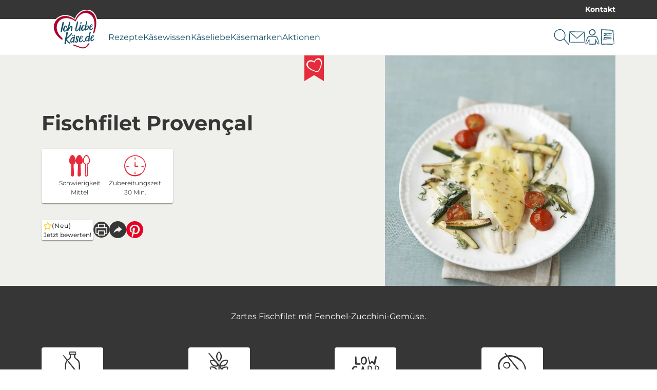

--- FILE ---
content_type: text/html; charset=utf-8
request_url: https://ich-liebe-kaese.de/rezepte/fischfilet-provencal/
body_size: 29523
content:
<!DOCTYPE html>
<html lang="de-DE">
<head>
    <meta charset="utf-8">

<!-- 
	This website is powered by TYPO3 - inspiring people to share!
	TYPO3 is a free open source Content Management Framework initially created by Kasper Skaarhoj and licensed under GNU/GPL.
	TYPO3 is copyright 1998-2026 of Kasper Skaarhoj. Extensions are copyright of their respective owners.
	Information and contribution at https://typo3.org/
-->


<title>Fischfilet Provençal</title>
<meta name="generator" content="TYPO3 CMS">
<meta name="description" content="Tolle Rezeptidee von ich-liebe-käse.de: Fischfilet Provençal. Am besten gleich ausprobieren und weitere leckere Rezepte entdecken und nachkochen!">
<meta name="robots" content="max-snippet:-1,max-image-preview:large,follow,index">
<meta property="og:type" content="recipe">
<meta property="og:description" content="Tolle Rezeptidee von ich-liebe-käse.de: Fischfilet Provençal. Am besten gleich ausprobieren und weitere leckere Rezepte entdecken und nachkochen!">
<meta property="og:image" content="https://ich-liebe-kaese.de/fileadmin/_processed_/d/d/csm_Rezept-Fischfilet-Provencal-G%C3%A9ramont-Scheiben-Leicht-0015_57111c5ae2.jpg">
<meta property="og:image:url" content="https://ich-liebe-kaese.de/fileadmin/_processed_/d/d/csm_Rezept-Fischfilet-Provencal-G%C3%A9ramont-Scheiben-Leicht-0015_57111c5ae2.jpg">
<meta property="og:image:width" content="2000">
<meta property="og:image:height" content="3000">
<meta property="og:image:alt" content="Fischfilet Provenςal - leckere Rezeptidee">
<meta name="twitter:card" content="summary">


<link href="/_assets/752e374a14b953b967628846cc775a8c/Css/styles.css?1765963321" rel="stylesheet" >



<script data-cmp-ab="1" data-cmp-host="a.delivery.consentmanager.net" data-cmp-cdn="cdn.consentmanager.net" data-cmp-codesrc="0" src="https://cdn.consentmanager.net/delivery/autoblocking/89a88ba1129d1.js"></script>


<meta name="viewport" content="width=device-width, initial-scale=1.0" /><link rel="apple-touch-icon" sizes="180x180" href="/_assets/752e374a14b953b967628846cc775a8c/Images/Favicon/apple-touch-icon.png?1765963321"><link rel="icon" type="image/png" sizes="32x32" href="/_assets/752e374a14b953b967628846cc775a8c/Images/Favicon/favicon-32x32.png?1765963321"><link rel="icon" type="image/png" sizes="16x16" href="/_assets/752e374a14b953b967628846cc775a8c/Images/Favicon/favicon-16x16.png?1765963321"><link rel="manifest" href="/_assets/752e374a14b953b967628846cc775a8c/Images/Favicon/site.webmanifest?1765963321"><link rel="mask-icon" href="/_assets/752e374a14b953b967628846cc775a8c/Images/Favicon/safari-pinned-tab.svg?1765963321" color="#5bbad5"><link rel="shortcut icon" href="/_assets/752e374a14b953b967628846cc775a8c/Images/Favicon/favicon.ico?1765963321"><meta name="msapplication-TileColor" content="#da532c"><meta name="msapplication-config" content="/_assets/752e374a14b953b967628846cc775a8c/Images/Favicon/browserconfig.xml?1765963321"><meta name="theme-color" content="#ffffff"><!-- Google Tag Manager --><script>(function(w,d,s,l,i){w[l]=w[l]||[];w[l].push({'gtm.start': new Date().getTime(),event:'gtm.js'});var f=d.getElementsByTagName(s)[0], j=d.createElement(s),dl=l!='dataLayer'?'&l='+l:'';j.async=true;j.src='https://www.googletagmanager.com/gtm.js?id='+i+dl;f.parentNode.insertBefore(j,f);})(window,document,'script','dataLayer','GTM-WJN2J4');</script><!-- End Google Tag Manager -->
<script>window.Savencia = window.Savencia ?? {}; window.Savencia.AccountConfig ={"routes":{"userApi":"https:\/\/ich-liebe-kaese.de\/mein-konto\/api\/user\/","verifyApi":"https:\/\/ich-liebe-kaese.de\/mein-konto\/api\/verify\/","verifyOpaqueApi":"https:\/\/ich-liebe-kaese.de\/mein-konto\/api\/verifyOpaque\/","isLoggedInApi":"https:\/\/ich-liebe-kaese.de\/mein-konto\/api\/isLoggedIn\/","checkSessionApi":"https:\/\/ich-liebe-kaese.de\/mein-konto\/api\/checkSession\/","logoutApi":"https:\/\/ich-liebe-kaese.de\/mein-konto\/api\/logout\/"}};</script>
<link rel="canonical" href="https://ich-liebe-kaese.de/rezepte/fischfilet-provencal/">
</head>
<body class="application" data-controller="component--track component--footnote component--frontend-variable component--account" data-component--track-page-id-value="336" data-component--track-page-type-value="recipe" data-component--track-brands-value="[]" data-component--track-page-title-value="Fischfilet Provençal" data-component--track-recipe-value="{&quot;main_ingredients&quot;:[{&quot;id&quot;:296,&quot;name&quot;:&quot;Fischfilet&quot;},{&quot;id&quot;:1,&quot;name&quot;:&quot;Kirschtomate&quot;}],&quot;duration&quot;:30,&quot;level_of_difficulty&quot;:&quot;mittel&quot;,&quot;topics&quot;:[{&quot;id&quot;:949,&quot;name&quot;:&quot;F\u00fcr jeden Tag&quot;}],&quot;meal_types&quot;:[{&quot;id&quot;:927,&quot;name&quot;:&quot;Hauptspeise&quot;}]}">







    <!-- Google Tag Manager (noscript) --><noscript><iframe src="https://www.googletagmanager.com/ns.html?id=GTM-WJN2J4" height="0" width="0" style="display:none;visibility:hidden"></iframe></noscript><!-- End Google Tag Manager (noscript) -->


    <nav class="b-topbar g-display-none@print" data-controller="block--topbar" data-block--topbar-language-menu-is-open-value="false">
                <div class="b-topbar__container c-content-container">
                    <div class="b-topbar__marquee-container">
                        
                    </div>
                    <div
                        class="b-topbar__side-bar g-font-body-xs g-font-weight-bold g-display-none g-display-flex@xlarge">
                        
                            
    <a href="/kontakt/" class="c-link c-link--decoration-none" title="Kontakt" data-action="component--track#track" data-component--track-data-param="{&quot;event&quot;:&quot;topline_click&quot;,&quot;category&quot;:&quot;topline_click&quot;,&quot;click_target&quot;:&quot;link&quot;}">
                        
    Kontakt


                    </a>


                        
                        
                    </div>
                </div>
            </nav>


                
            
            
                <header
                    class="t-base m-header"
                    data-controller="module--header"
                    data-module--header-language-menu-is-open-class="m-header__language-menu--is-open"
                    data-action="block--topbar:language_menu_toggle@window->module--header#toggleLanguageMenu"
                    data-module--header-logo-animation-enabled-value="1">
                    
                    
                
    
        
    <div class="m-header__outer-navigation">
                        <div class="m-header__navigation-bar c-content-container">
                            
                                <input
                                    class="m-header__toggle-menu-input"
                                    type="checkbox"
                                    hidden
                                    id="toggle-menu"
                                    autocomplete="off" />
                                <label class="m-header__toggle-mobile-label g-display-none@print" for="toggle-menu">
                                    <div class="m-header__burger-icon m-header__burger-icon--open">
                                        
    <svg
                    class="c-icon "
                    xmlns:xlink="http://www.w3.org/1999/xlink"
                    xmlns="http://www.w3.org/2000/svg"
                    width="40"
                    height="40"
                    
                ><title>Burger-Menü</title><use
                        xlink:href="/_assets/752e374a14b953b967628846cc775a8c/Images/Icons/burger_menu.svg?1765963321#icon"></use></svg>


                                    </div>
                                    <div class="m-header__burger-icon m-header__burger-icon--close">
                                        
    <svg
                    class="c-icon "
                    xmlns:xlink="http://www.w3.org/1999/xlink"
                    xmlns="http://www.w3.org/2000/svg"
                    width="40"
                    height="40"
                    
                ><title>Schließen</title><use
                        xlink:href="/_assets/752e374a14b953b967628846cc775a8c/Images/Icons/close.svg?1765963321#icon"></use></svg>


                                    </div>
                                </label>
                            
                            <div class="m-header__container">
                                
    <a href="/" class="m-header__logo c-link" title="Zur Startseite von ich-liebe-kaese.de" data-action="component--track#track" data-component--track-data-param="{&quot;category&quot;:&quot;navigation&quot;,&quot;level&quot;:&quot;main_navigation&quot;,&quot;click_target&quot;:&quot;link&quot;}">
                        
    <picture>
                

                <img class="m-header__logo__image c-image c-image--fit-contain" src="/_assets/752e374a14b953b967628846cc775a8c/Images/Logos/ich-liebe-kaese-logo.svg" width="818" height="732" alt="" />
            </picture>


                    </a>


                                <div class="m-header__navigation-container">
                                    <label class="m-header__global-toggle-mobile-label" for="toggle-menu"></label>
                                    <div class="m-header__navigation-container__inner g-display-none@print">
                                        
                                            
    <nav
                aria-label="Hauptnavigation"
                class="m-navigation-main"
                data-controller="module--navigation-main"
                data-module--navigation-main-main-item-value="submenu-close"
                data-module--navigation-main-main-item-open-state-class="m-navigation-main__items--is-open"
                data-module--navigation-main-toggle-submenu-input-class="js-m-navigation-main__toggle-submenu-input">
                <input
                    class="m-navigation-main__global-close-submenu-input"
                    type="radio"
                    name="toggle-submenu"
                    hidden
                    id="submenu-close"
                    data-action="change->module--navigation-main#onMainItemChange"
                    data-module--navigation-main-target="mainItemRadio"
                    autocomplete="off"
                    checked />
                <label for="submenu-close" class="m-navigation-main__global-submenu-close-label"></label>
                <ul class="m-navigation-main__items" data-module--navigation-main-target="mainItemsContainer">
                    
                        <li class="m-navigation-main__item" data-module--navigation-main-target="mainItem">
                            
                                    <input
                                        type="radio"
                                        hidden
                                        name="toggle-submenu"
                                        id="submenu-0"
                                        autocomplete="off"
                                        class="m-navigation-main__toggle-submenu-input js-m-navigation-main__toggle-submenu-input"
                                        data-module--navigation-main-target="mainItemRadio"
                                        data-action="change->module--navigation-main#onMainItemChange" />
                                    <div class="m-navigation-main__labels">
                                        <label
                                            for="submenu-0"
                                            class="m-navigation-main__label m-navigation-main__label--has-children"
                                            data-action="click->component--track#track"
                                            data-component--track-data-param="{&quot;category&quot;:&quot;navigation&quot;,&quot;level&quot;:&quot;main_navigation&quot;,&quot;event&quot;:&quot;navigation_click&quot;,&quot;label&quot;:&quot;Rezepte&quot;}">
                                            <div class="m-navigation-main__label__inner-container">
                                                
    <svg
                    class="c-icon m-navigation-main__mobile-icon g-font-size-body-l g-display-none@xlarge"
                    xmlns:xlink="http://www.w3.org/1999/xlink"
                    xmlns="http://www.w3.org/2000/svg"
                    width="18"
                    height="18"
                    
                ><title>Rezept</title><use
                        xlink:href="/_assets/752e374a14b953b967628846cc775a8c/Images/Icons/recipe.svg?1765963321#icon"></use></svg>


                                                <div class="m-navigation-main__label__inner-container__title">
                                                    Rezepte
                                                </div>
                                                <div class="m-navigation-main__label__icon">
                                                    
    <svg
                    class="c-icon g-color-tertiary-1 g-font-size-body-s"
                    xmlns:xlink="http://www.w3.org/1999/xlink"
                    xmlns="http://www.w3.org/2000/svg"
                    width="18"
                    height="18"
                    
                ><title>Pfeil nach unten</title><use
                        xlink:href="/_assets/752e374a14b953b967628846cc775a8c/Images/Icons/arrow_down.svg?1765963321#icon"></use></svg>


                                                </div>
                                            </div>
                                        </label>
                                        <label for="submenu-close" class="m-navigation-main__close"></label>
                                    </div>
                                    <div class="m-navigation-main__submenu">
                                        <div class="c-content-container c-grid">
                                            <div class="c-grid__col c-grid__col--2@xlarge">
                                                
                                                    <ul class="m-navigation-main__submenu__items">
                                                        
                                                            
                                                                
                                                                
                                                                <li class="m-navigation-main__submenu__item">
                                                                    
                                                                        
    <a href="/rezepte/" title="Unsere Rezepte" class="g-color-tertiary-4 c-link--icon c-link c-link--decoration-none" data-action="component--track#track" data-component--track-data-param="{&quot;category&quot;:&quot;navigation&quot;,&quot;level&quot;:&quot;sub_navigation&quot;,&quot;event&quot;:&quot;sub_navigation_click&quot;,&quot;label&quot;:&quot;Unsere Rezepte&quot;,&quot;click_target&quot;:&quot;link&quot;}">
                        
    <div class="m-navigation-main__submenu__icon">
                                                                                
    <svg
                    class="c-icon g-color-tertiary-1 g-font-size-body-xs"
                    xmlns:xlink="http://www.w3.org/1999/xlink"
                    xmlns="http://www.w3.org/2000/svg"
                    width="18"
                    height="18"
                    
                ><title>Pfeil nach rechts</title><use
                        xlink:href="/_assets/752e374a14b953b967628846cc775a8c/Images/Icons/arrow_right.svg?1765963321#icon"></use></svg>


                                                                            </div>
                                                                            Unsere Rezepte


                    </a>


                                                                    
                                                                </li>
                                                            
                                                        
                                                            
                                                                
                                                                
                                                                <li class="m-navigation-main__submenu__item">
                                                                    
                                                                        
    <a href="/rezepte/rezepte-des-monats/" title="Rezepte des Monats" class="g-color-tertiary-4 c-link--icon c-link c-link--decoration-none" data-action="component--track#track" data-component--track-data-param="{&quot;category&quot;:&quot;navigation&quot;,&quot;level&quot;:&quot;sub_navigation&quot;,&quot;event&quot;:&quot;sub_navigation_click&quot;,&quot;label&quot;:&quot;Rezepte des Monats&quot;,&quot;click_target&quot;:&quot;link&quot;}">
                        
    <div class="m-navigation-main__submenu__icon">
                                                                                
    <svg
                    class="c-icon g-color-tertiary-1 g-font-size-body-xs"
                    xmlns:xlink="http://www.w3.org/1999/xlink"
                    xmlns="http://www.w3.org/2000/svg"
                    width="18"
                    height="18"
                    
                ><title>Pfeil nach rechts</title><use
                        xlink:href="/_assets/752e374a14b953b967628846cc775a8c/Images/Icons/arrow_right.svg?1765963321#icon"></use></svg>


                                                                            </div>
                                                                            Rezepte des Monats


                    </a>


                                                                    
                                                                </li>
                                                            
                                                        
                                                            
                                                                
                                                                
                                                                <li class="m-navigation-main__submenu__item">
                                                                    
                                                                        
    <a href="/rezepte/rezeptsuche/" title="Rezeptsuche" class="g-color-tertiary-4 c-link--icon c-link c-link--decoration-none" data-action="component--track#track" data-component--track-data-param="{&quot;category&quot;:&quot;navigation&quot;,&quot;level&quot;:&quot;sub_navigation&quot;,&quot;event&quot;:&quot;sub_navigation_click&quot;,&quot;label&quot;:&quot;Rezeptsuche&quot;,&quot;click_target&quot;:&quot;link&quot;}">
                        
    <div class="m-navigation-main__submenu__icon">
                                                                                
    <svg
                    class="c-icon g-color-tertiary-1 g-font-size-body-xs"
                    xmlns:xlink="http://www.w3.org/1999/xlink"
                    xmlns="http://www.w3.org/2000/svg"
                    width="18"
                    height="18"
                    
                ><title>Pfeil nach rechts</title><use
                        xlink:href="/_assets/752e374a14b953b967628846cc775a8c/Images/Icons/arrow_right.svg?1765963321#icon"></use></svg>


                                                                            </div>
                                                                            Rezeptsuche


                    </a>


                                                                    
                                                                </li>
                                                            
                                                        
                                                            
                                                                
                                                                
                                                                <li class="m-navigation-main__submenu__item">
                                                                    
                                                                        
    <a href="/rezeptthemen/" title="Rezeptthemen" class="g-color-tertiary-4 c-link--icon c-link c-link--decoration-none" data-action="component--track#track" data-component--track-data-param="{&quot;category&quot;:&quot;navigation&quot;,&quot;level&quot;:&quot;sub_navigation&quot;,&quot;event&quot;:&quot;sub_navigation_click&quot;,&quot;label&quot;:&quot;Rezeptthemen&quot;,&quot;click_target&quot;:&quot;link&quot;}">
                        
    <div class="m-navigation-main__submenu__icon">
                                                                                
    <svg
                    class="c-icon g-color-tertiary-1 g-font-size-body-xs"
                    xmlns:xlink="http://www.w3.org/1999/xlink"
                    xmlns="http://www.w3.org/2000/svg"
                    width="18"
                    height="18"
                    
                ><title>Pfeil nach rechts</title><use
                        xlink:href="/_assets/752e374a14b953b967628846cc775a8c/Images/Icons/arrow_right.svg?1765963321#icon"></use></svg>


                                                                            </div>
                                                                            Rezeptthemen


                    </a>


                                                                    
                                                                </li>
                                                            
                                                        
                                                    </ul>
                                                    
                                                        <div class="m-navigation-main__submenu__icon-links">
                                                            
                                                                
    <div class="b-social-links">
                
                    
                        
    <a href="https://www.facebook.com/ichliebekaese" target="_blank" rel="noreferrer" title="Wir auf Facebook" class="b-social-links__link c-link c-link--decoration-none" data-action="component--track#track" data-component--track-data-param="{&quot;category&quot;:&quot;navigation&quot;,&quot;level&quot;:&quot;sub_navigation&quot;,&quot;event&quot;:&quot;navigation_social_click&quot;,&quot;label&quot;:&quot;facebook&quot;,&quot;click_target&quot;:&quot;link&quot;}">
                        
    <span class="b-social-links__link__icon">
                                
    <span class="c-icon-circle-button c-icon-circle-button--no-background">
                
    <svg
                    class="c-icon "
                    xmlns:xlink="http://www.w3.org/1999/xlink"
                    xmlns="http://www.w3.org/2000/svg"
                    width="32"
                    height="32"
                    
                ><title>Facebook</title><use
                        xlink:href="/_assets/752e374a14b953b967628846cc775a8c/Images/Icons/facebook.svg?1765963321#icon"></use></svg>


            </span>


                            </span>


                    </a>


                    
                
                    
                        
    <a href="https://www.instagram.com/ichliebekaese.de/" target="_blank" rel="noreferrer" title="Wir auf Instagram" class="b-social-links__link c-link c-link--decoration-none" data-action="component--track#track" data-component--track-data-param="{&quot;category&quot;:&quot;navigation&quot;,&quot;level&quot;:&quot;sub_navigation&quot;,&quot;event&quot;:&quot;navigation_social_click&quot;,&quot;label&quot;:&quot;instagram&quot;,&quot;click_target&quot;:&quot;link&quot;}">
                        
    <span class="b-social-links__link__icon">
                                
    <span class="c-icon-circle-button c-icon-circle-button--no-background">
                
    <svg
                    class="c-icon "
                    xmlns:xlink="http://www.w3.org/1999/xlink"
                    xmlns="http://www.w3.org/2000/svg"
                    width="32"
                    height="32"
                    
                ><title>Instagram</title><use
                        xlink:href="/_assets/752e374a14b953b967628846cc775a8c/Images/Icons/instagram.svg?1765963321#icon"></use></svg>


            </span>


                            </span>


                    </a>


                    
                
                    
                        
    <a href="https://www.pinterest.de/ichliebekaese/" target="_blank" rel="noreferrer" title="Wir auf Pinterest" class="b-social-links__link c-link c-link--decoration-none" data-action="component--track#track" data-component--track-data-param="{&quot;category&quot;:&quot;navigation&quot;,&quot;level&quot;:&quot;sub_navigation&quot;,&quot;event&quot;:&quot;navigation_social_click&quot;,&quot;label&quot;:&quot;pinterest&quot;,&quot;click_target&quot;:&quot;link&quot;}">
                        
    <span class="b-social-links__link__icon">
                                
    <span class="c-icon-circle-button c-icon-circle-button--no-background">
                
    <svg
                    class="c-icon "
                    xmlns:xlink="http://www.w3.org/1999/xlink"
                    xmlns="http://www.w3.org/2000/svg"
                    width="32"
                    height="32"
                    
                ><title>Pinterest</title><use
                        xlink:href="/_assets/752e374a14b953b967628846cc775a8c/Images/Icons/pinterest.svg?1765963321#icon"></use></svg>


            </span>


                            </span>


                    </a>


                    
                
                    
                        
    <a href="https://www.tiktok.com/@ichliebekaese.de" target="_blank" rel="noreferrer" title="Wir auf TikTok" class="b-social-links__link c-link c-link--decoration-none" data-action="component--track#track" data-component--track-data-param="{&quot;category&quot;:&quot;navigation&quot;,&quot;level&quot;:&quot;sub_navigation&quot;,&quot;event&quot;:&quot;navigation_social_click&quot;,&quot;label&quot;:&quot;tiktok&quot;,&quot;click_target&quot;:&quot;link&quot;}">
                        
    <span class="b-social-links__link__icon">
                                
    <span class="c-icon-circle-button c-icon-circle-button--no-background">
                
    <svg
                    class="c-icon "
                    xmlns:xlink="http://www.w3.org/1999/xlink"
                    xmlns="http://www.w3.org/2000/svg"
                    width="32"
                    height="32"
                    
                ><title>TikTok</title><use
                        xlink:href="/_assets/752e374a14b953b967628846cc775a8c/Images/Icons/tiktok.svg?1765963321#icon"></use></svg>


            </span>


                            </span>


                    </a>


                    
                
            </div>


                                                            
                                                        </div>
                                                    
                                                
                                            </div>
                                            
                                                <div
                                                    class="c-grid__col c-grid__col--10@xlarge g-display-none g-display-grid@xlarge">
                                                    
    <div class="m-navigation-main-submenu-teaser">
                
                    
    <picture><source srcset="/fileadmin/_processed_/6/d/csm_rezept-haehnchen-avocado-wrap-geramont-2_666f788a34.webp 426w, /fileadmin/_processed_/6/d/csm_rezept-haehnchen-avocado-wrap-geramont-2_5062760159.webp 852w" type="image/webp" width="852" height="479" /><source srcset="/fileadmin/_processed_/6/d/csm_rezept-haehnchen-avocado-wrap-geramont-2_6565788428.jpg 426w, /fileadmin/_processed_/6/d/csm_rezept-haehnchen-avocado-wrap-geramont-2_332d176c7c.jpg 852w" width="852" height="479" /><img src="/fileadmin/_processed_/6/d/csm_rezept-haehnchen-avocado-wrap-geramont-2_6565788428.jpg" width="426" height="240" alt="Hähnchen-Avocado-Wrap, gefüllt mit saftigem Hähnchen, frischer Avocado, knackigem Salat und Gurke, eingewickelt in einem Tortilla." title="Hähnchen-Avocado-Wrap – Dein proteinreiches Genusserlebnis" loading="lazy" class="c-image c-image--fit-contain" /></picture>


                
                <div>
                    
                        <div class="m-navigation-main-submenu-teaser__headline c-headline-m g-margin-bottom-none">
                            Rezept der Woche
                        </div>
                        
    <hr class="g-padding-top-none c-hr c-hr--style-dashed" />


                    
                    
                        <div class="m-navigation-main-submenu-teaser__subline c-headline-s">Hähnchen-Avocado-Wrap</div>
                    
                    
                        <div class="m-navigation-main-submenu-teaser__text g-font-body-s g-color-secondary-2">
                            Genuss trifft Leichtigkeit: Lass dich von diesem köstlichen Hähnchen-Avocado-Wrap mit Géramont Skyr verführen! 🌯🥑😋
                        </div>
                    
                    
                        <div class="m-navigation-main-submenu-teaser__links">
                            
                                
                                    
    <a href="/rezepte/haehnchen-avocado-wrap/" class="c-button c-button--primary" title="Hähnchen-Avocado-Wrap" data-action="component--track#track" data-component--track-data-param="{&quot;category&quot;:&quot;navigation&quot;,&quot;level&quot;:&quot;sub_navigation&quot;,&quot;event&quot;:&quot;navigation_promotion_click&quot;,&quot;title&quot;:&quot;Rezept der Woche&quot;,&quot;label&quot;:&quot;zum Rezept&quot;,&quot;click_target&quot;:&quot;link&quot;}">
                            
    zum Rezept


                        </a>


                                
                            
                                
                                    
    <a href="/rezepte/" class="g-margin-left-8s c-button c-button--secondary" title="Rezepte auf Ich liebe Käse entdecken" data-action="component--track#track" data-component--track-data-param="{&quot;category&quot;:&quot;navigation&quot;,&quot;level&quot;:&quot;sub_navigation&quot;,&quot;event&quot;:&quot;navigation_promotion_click&quot;,&quot;title&quot;:&quot;Rezept der Woche&quot;,&quot;label&quot;:&quot;alle Rezepte&quot;,&quot;click_target&quot;:&quot;link&quot;}">
                            
    alle Rezepte


                        </a>


                                
                            
                        </div>
                    
                </div>
            </div>


                                                </div>
                                            
                                        </div>
                                    </div>
                                
                        </li>
                    
                        <li class="m-navigation-main__item" data-module--navigation-main-target="mainItem">
                            
                                    <input
                                        type="radio"
                                        hidden
                                        name="toggle-submenu"
                                        id="submenu-1"
                                        autocomplete="off"
                                        class="m-navigation-main__toggle-submenu-input js-m-navigation-main__toggle-submenu-input"
                                        data-module--navigation-main-target="mainItemRadio"
                                        data-action="change->module--navigation-main#onMainItemChange" />
                                    <div class="m-navigation-main__labels">
                                        <label
                                            for="submenu-1"
                                            class="m-navigation-main__label m-navigation-main__label--has-children"
                                            data-action="click->component--track#track"
                                            data-component--track-data-param="{&quot;category&quot;:&quot;navigation&quot;,&quot;level&quot;:&quot;main_navigation&quot;,&quot;event&quot;:&quot;navigation_click&quot;,&quot;label&quot;:&quot;K\u00e4sewissen&quot;}">
                                            <div class="m-navigation-main__label__inner-container">
                                                
    <svg
                    class="c-icon m-navigation-main__mobile-icon g-font-size-body-l g-display-none@xlarge"
                    xmlns:xlink="http://www.w3.org/1999/xlink"
                    xmlns="http://www.w3.org/2000/svg"
                    width="18"
                    height="18"
                    
                ><title>Merkliste</title><use
                        xlink:href="/_assets/752e374a14b953b967628846cc775a8c/Images/Icons/shopping_list.svg?1765963321#icon"></use></svg>


                                                <div class="m-navigation-main__label__inner-container__title">
                                                    Käsewissen
                                                </div>
                                                <div class="m-navigation-main__label__icon">
                                                    
    <svg
                    class="c-icon g-color-tertiary-1 g-font-size-body-s"
                    xmlns:xlink="http://www.w3.org/1999/xlink"
                    xmlns="http://www.w3.org/2000/svg"
                    width="18"
                    height="18"
                    
                ><title>Pfeil nach unten</title><use
                        xlink:href="/_assets/752e374a14b953b967628846cc775a8c/Images/Icons/arrow_down.svg?1765963321#icon"></use></svg>


                                                </div>
                                            </div>
                                        </label>
                                        <label for="submenu-close" class="m-navigation-main__close"></label>
                                    </div>
                                    <div class="m-navigation-main__submenu">
                                        <div class="c-content-container c-grid">
                                            <div class="c-grid__col c-grid__col--2@xlarge">
                                                
                                                    <ul class="m-navigation-main__submenu__items">
                                                        
                                                            
                                                                
                                                                
                                                                <li class="m-navigation-main__submenu__item">
                                                                    
                                                                        
    <a href="/kaesewissen/" title="Alle Käsethemen" class="g-color-tertiary-4 c-link--icon c-link c-link--decoration-none" data-action="component--track#track" data-component--track-data-param="{&quot;category&quot;:&quot;navigation&quot;,&quot;level&quot;:&quot;sub_navigation&quot;,&quot;event&quot;:&quot;sub_navigation_click&quot;,&quot;label&quot;:&quot;Alle K\u00e4sethemen&quot;,&quot;click_target&quot;:&quot;link&quot;}">
                        
    <div class="m-navigation-main__submenu__icon">
                                                                                
    <svg
                    class="c-icon g-color-tertiary-1 g-font-size-body-xs"
                    xmlns:xlink="http://www.w3.org/1999/xlink"
                    xmlns="http://www.w3.org/2000/svg"
                    width="18"
                    height="18"
                    
                ><title>Pfeil nach rechts</title><use
                        xlink:href="/_assets/752e374a14b953b967628846cc775a8c/Images/Icons/arrow_right.svg?1765963321#icon"></use></svg>


                                                                            </div>
                                                                            Alle Käsethemen


                    </a>


                                                                    
                                                                </li>
                                                            
                                                        
                                                            
                                                                
                                                                
                                                                <li class="m-navigation-main__submenu__item">
                                                                    
                                                                        
    <a href="/kaesewissen/kaeseherstellung/" title="Käseherstellung" class="g-color-tertiary-4 c-link--icon c-link c-link--decoration-none" data-action="component--track#track" data-component--track-data-param="{&quot;category&quot;:&quot;navigation&quot;,&quot;level&quot;:&quot;sub_navigation&quot;,&quot;event&quot;:&quot;sub_navigation_click&quot;,&quot;label&quot;:&quot;K\u00e4seherstellung&quot;,&quot;click_target&quot;:&quot;link&quot;}">
                        
    <div class="m-navigation-main__submenu__icon">
                                                                                
    <svg
                    class="c-icon g-color-tertiary-1 g-font-size-body-xs"
                    xmlns:xlink="http://www.w3.org/1999/xlink"
                    xmlns="http://www.w3.org/2000/svg"
                    width="18"
                    height="18"
                    
                ><title>Pfeil nach rechts</title><use
                        xlink:href="/_assets/752e374a14b953b967628846cc775a8c/Images/Icons/arrow_right.svg?1765963321#icon"></use></svg>


                                                                            </div>
                                                                            Käseherstellung


                    </a>


                                                                    
                                                                </li>
                                                            
                                                        
                                                            
                                                                
                                                                
                                                                <li class="m-navigation-main__submenu__item">
                                                                    
                                                                        
    <a href="/kaesewissen/kaeseherkunft/" title="Käseherkunft" class="g-color-tertiary-4 c-link--icon c-link c-link--decoration-none" data-action="component--track#track" data-component--track-data-param="{&quot;category&quot;:&quot;navigation&quot;,&quot;level&quot;:&quot;sub_navigation&quot;,&quot;event&quot;:&quot;sub_navigation_click&quot;,&quot;label&quot;:&quot;K\u00e4seherkunft&quot;,&quot;click_target&quot;:&quot;link&quot;}">
                        
    <div class="m-navigation-main__submenu__icon">
                                                                                
    <svg
                    class="c-icon g-color-tertiary-1 g-font-size-body-xs"
                    xmlns:xlink="http://www.w3.org/1999/xlink"
                    xmlns="http://www.w3.org/2000/svg"
                    width="18"
                    height="18"
                    
                ><title>Pfeil nach rechts</title><use
                        xlink:href="/_assets/752e374a14b953b967628846cc775a8c/Images/Icons/arrow_right.svg?1765963321#icon"></use></svg>


                                                                            </div>
                                                                            Käseherkunft


                    </a>


                                                                    
                                                                </li>
                                                            
                                                        
                                                            
                                                                
                                                                
                                                                <li class="m-navigation-main__submenu__item">
                                                                    
                                                                        
    <a href="/kaesewissen/kaese-gesundheit/" title="Käse &amp; Gesundheit" class="g-color-tertiary-4 c-link--icon c-link c-link--decoration-none" data-action="component--track#track" data-component--track-data-param="{&quot;category&quot;:&quot;navigation&quot;,&quot;level&quot;:&quot;sub_navigation&quot;,&quot;event&quot;:&quot;sub_navigation_click&quot;,&quot;label&quot;:&quot;K\u00e4se &amp; Gesundheit&quot;,&quot;click_target&quot;:&quot;link&quot;}">
                        
    <div class="m-navigation-main__submenu__icon">
                                                                                
    <svg
                    class="c-icon g-color-tertiary-1 g-font-size-body-xs"
                    xmlns:xlink="http://www.w3.org/1999/xlink"
                    xmlns="http://www.w3.org/2000/svg"
                    width="18"
                    height="18"
                    
                ><title>Pfeil nach rechts</title><use
                        xlink:href="/_assets/752e374a14b953b967628846cc775a8c/Images/Icons/arrow_right.svg?1765963321#icon"></use></svg>


                                                                            </div>
                                                                            Käse &amp; Gesundheit


                    </a>


                                                                    
                                                                </li>
                                                            
                                                        
                                                            
                                                                
                                                                
                                                                <li class="m-navigation-main__submenu__item">
                                                                    
                                                                        
    <a href="/kaesewissen/kaesesorten/" title="Käsesorten" class="g-color-tertiary-4 c-link--icon c-link c-link--decoration-none" data-action="component--track#track" data-component--track-data-param="{&quot;category&quot;:&quot;navigation&quot;,&quot;level&quot;:&quot;sub_navigation&quot;,&quot;event&quot;:&quot;sub_navigation_click&quot;,&quot;label&quot;:&quot;K\u00e4sesorten&quot;,&quot;click_target&quot;:&quot;link&quot;}">
                        
    <div class="m-navigation-main__submenu__icon">
                                                                                
    <svg
                    class="c-icon g-color-tertiary-1 g-font-size-body-xs"
                    xmlns:xlink="http://www.w3.org/1999/xlink"
                    xmlns="http://www.w3.org/2000/svg"
                    width="18"
                    height="18"
                    
                ><title>Pfeil nach rechts</title><use
                        xlink:href="/_assets/752e374a14b953b967628846cc775a8c/Images/Icons/arrow_right.svg?1765963321#icon"></use></svg>


                                                                            </div>
                                                                            Käsesorten


                    </a>


                                                                    
                                                                </li>
                                                            
                                                        
                                                            
                                                                
                                                                
                                                                <li class="m-navigation-main__submenu__item">
                                                                    
                                                                        
    <a href="/kaesewissen/tipps-und-tricks/" title="Tipps und Tricks" class="g-color-tertiary-4 c-link--icon c-link c-link--decoration-none" data-action="component--track#track" data-component--track-data-param="{&quot;category&quot;:&quot;navigation&quot;,&quot;level&quot;:&quot;sub_navigation&quot;,&quot;event&quot;:&quot;sub_navigation_click&quot;,&quot;label&quot;:&quot;Tipps und Tricks&quot;,&quot;click_target&quot;:&quot;link&quot;}">
                        
    <div class="m-navigation-main__submenu__icon">
                                                                                
    <svg
                    class="c-icon g-color-tertiary-1 g-font-size-body-xs"
                    xmlns:xlink="http://www.w3.org/1999/xlink"
                    xmlns="http://www.w3.org/2000/svg"
                    width="18"
                    height="18"
                    
                ><title>Pfeil nach rechts</title><use
                        xlink:href="/_assets/752e374a14b953b967628846cc775a8c/Images/Icons/arrow_right.svg?1765963321#icon"></use></svg>


                                                                            </div>
                                                                            Tipps und Tricks


                    </a>


                                                                    
                                                                </li>
                                                            
                                                        
                                                    </ul>
                                                    
                                                        <div class="m-navigation-main__submenu__icon-links">
                                                            
                                                                
    <div class="b-social-links">
                
                    
                        
    <a href="https://www.facebook.com/ichliebekaese" target="_blank" rel="noreferrer" title="Wir auf Facebook" class="b-social-links__link c-link c-link--decoration-none" data-action="component--track#track" data-component--track-data-param="{&quot;category&quot;:&quot;navigation&quot;,&quot;level&quot;:&quot;sub_navigation&quot;,&quot;event&quot;:&quot;navigation_social_click&quot;,&quot;label&quot;:&quot;facebook&quot;,&quot;click_target&quot;:&quot;link&quot;}">
                        
    <span class="b-social-links__link__icon">
                                
    <span class="c-icon-circle-button c-icon-circle-button--no-background">
                
    <svg
                    class="c-icon "
                    xmlns:xlink="http://www.w3.org/1999/xlink"
                    xmlns="http://www.w3.org/2000/svg"
                    width="32"
                    height="32"
                    
                ><title>Facebook</title><use
                        xlink:href="/_assets/752e374a14b953b967628846cc775a8c/Images/Icons/facebook.svg?1765963321#icon"></use></svg>


            </span>


                            </span>


                    </a>


                    
                
                    
                        
    <a href="https://www.instagram.com/ichliebekaese.de/" target="_blank" rel="noreferrer" title="Wir auf Instagram" class="b-social-links__link c-link c-link--decoration-none" data-action="component--track#track" data-component--track-data-param="{&quot;category&quot;:&quot;navigation&quot;,&quot;level&quot;:&quot;sub_navigation&quot;,&quot;event&quot;:&quot;navigation_social_click&quot;,&quot;label&quot;:&quot;instagram&quot;,&quot;click_target&quot;:&quot;link&quot;}">
                        
    <span class="b-social-links__link__icon">
                                
    <span class="c-icon-circle-button c-icon-circle-button--no-background">
                
    <svg
                    class="c-icon "
                    xmlns:xlink="http://www.w3.org/1999/xlink"
                    xmlns="http://www.w3.org/2000/svg"
                    width="32"
                    height="32"
                    
                ><title>Instagram</title><use
                        xlink:href="/_assets/752e374a14b953b967628846cc775a8c/Images/Icons/instagram.svg?1765963321#icon"></use></svg>


            </span>


                            </span>


                    </a>


                    
                
                    
                        
    <a href="https://www.pinterest.de/ichliebekaese/" target="_blank" rel="noreferrer" title="Wir auf Pinterest" class="b-social-links__link c-link c-link--decoration-none" data-action="component--track#track" data-component--track-data-param="{&quot;category&quot;:&quot;navigation&quot;,&quot;level&quot;:&quot;sub_navigation&quot;,&quot;event&quot;:&quot;navigation_social_click&quot;,&quot;label&quot;:&quot;pinterest&quot;,&quot;click_target&quot;:&quot;link&quot;}">
                        
    <span class="b-social-links__link__icon">
                                
    <span class="c-icon-circle-button c-icon-circle-button--no-background">
                
    <svg
                    class="c-icon "
                    xmlns:xlink="http://www.w3.org/1999/xlink"
                    xmlns="http://www.w3.org/2000/svg"
                    width="32"
                    height="32"
                    
                ><title>Pinterest</title><use
                        xlink:href="/_assets/752e374a14b953b967628846cc775a8c/Images/Icons/pinterest.svg?1765963321#icon"></use></svg>


            </span>


                            </span>


                    </a>


                    
                
                    
                        
    <a href="https://www.tiktok.com/@ichliebekaese.de" target="_blank" rel="noreferrer" title="Wir auf TikTok" class="b-social-links__link c-link c-link--decoration-none" data-action="component--track#track" data-component--track-data-param="{&quot;category&quot;:&quot;navigation&quot;,&quot;level&quot;:&quot;sub_navigation&quot;,&quot;event&quot;:&quot;navigation_social_click&quot;,&quot;label&quot;:&quot;tiktok&quot;,&quot;click_target&quot;:&quot;link&quot;}">
                        
    <span class="b-social-links__link__icon">
                                
    <span class="c-icon-circle-button c-icon-circle-button--no-background">
                
    <svg
                    class="c-icon "
                    xmlns:xlink="http://www.w3.org/1999/xlink"
                    xmlns="http://www.w3.org/2000/svg"
                    width="32"
                    height="32"
                    
                ><title>TikTok</title><use
                        xlink:href="/_assets/752e374a14b953b967628846cc775a8c/Images/Icons/tiktok.svg?1765963321#icon"></use></svg>


            </span>


                            </span>


                    </a>


                    
                
            </div>


                                                            
                                                        </div>
                                                    
                                                
                                            </div>
                                            
                                                <div
                                                    class="c-grid__col c-grid__col--10@xlarge g-display-none g-display-grid@xlarge">
                                                    
    <div class="m-navigation-main-submenu-teaser">
                
                    
    <picture><source srcset="/fileadmin/_processed_/4/0/csm_rezept-fol-epi-caractere-sandwich_0ad5aa845c.webp 426w, /fileadmin/_processed_/4/0/csm_rezept-fol-epi-caractere-sandwich_bb2cd5ca34.webp 852w" type="image/webp" width="852" height="480" /><source srcset="/fileadmin/_processed_/4/0/csm_rezept-fol-epi-caractere-sandwich_727f102134.jpg 426w, /fileadmin/_processed_/4/0/csm_rezept-fol-epi-caractere-sandwich_42fa585646.jpg 852w" width="852" height="480" /><img src="/fileadmin/_processed_/4/0/csm_rezept-fol-epi-caractere-sandwich_727f102134.jpg" width="426" height="240" alt="Rezept für Fol Epi Caractère-Sandwich" title="Fol Epi Caractère-Sandwich" loading="lazy" class="c-image c-image--fit-contain" /></picture>


                
                <div>
                    
                        <div class="m-navigation-main-submenu-teaser__headline c-headline-m g-margin-bottom-none">
                            Käse &amp; Sandwich
                        </div>
                        
    <hr class="g-padding-top-none c-hr c-hr--style-dashed" />


                    
                    
                        <div class="m-navigation-main-submenu-teaser__subline c-headline-s">Eine perfekte Symbiose</div>
                    
                    
                        <div class="m-navigation-main-submenu-teaser__text g-font-body-s g-color-secondary-2">
                            Erfahre in unserem Wissensformat, was ein ausgewogenes Käse-Sandwich so besonders macht.
                        </div>
                    
                    
                        <div class="m-navigation-main-submenu-teaser__links">
                            
                                
                                    
    <a href="/kaesewissen/kaese-gesundheit/sandwiches-und-kaese/" class="c-button c-button--primary" title="Sandwiches und Käse" data-action="component--track#track" data-component--track-data-param="{&quot;category&quot;:&quot;navigation&quot;,&quot;level&quot;:&quot;sub_navigation&quot;,&quot;event&quot;:&quot;navigation_promotion_click&quot;,&quot;title&quot;:&quot;K\u00e4se &amp; Sandwich&quot;,&quot;label&quot;:&quot;Mehr lesen&quot;,&quot;click_target&quot;:&quot;link&quot;}">
                            
    Mehr lesen


                        </a>


                                
                            
                        </div>
                    
                </div>
            </div>


                                                </div>
                                            
                                        </div>
                                    </div>
                                
                        </li>
                    
                        <li class="m-navigation-main__item" data-module--navigation-main-target="mainItem">
                            
                                    <input
                                        type="radio"
                                        hidden
                                        name="toggle-submenu"
                                        id="submenu-2"
                                        autocomplete="off"
                                        class="m-navigation-main__toggle-submenu-input js-m-navigation-main__toggle-submenu-input"
                                        data-module--navigation-main-target="mainItemRadio"
                                        data-action="change->module--navigation-main#onMainItemChange" />
                                    <div class="m-navigation-main__labels">
                                        <label
                                            for="submenu-2"
                                            class="m-navigation-main__label m-navigation-main__label--has-children"
                                            data-action="click->component--track#track"
                                            data-component--track-data-param="{&quot;category&quot;:&quot;navigation&quot;,&quot;level&quot;:&quot;main_navigation&quot;,&quot;event&quot;:&quot;navigation_click&quot;,&quot;label&quot;:&quot;K\u00e4seliebe&quot;}">
                                            <div class="m-navigation-main__label__inner-container">
                                                
    <svg
                    class="c-icon m-navigation-main__mobile-icon g-font-size-body-l g-display-none@xlarge"
                    xmlns:xlink="http://www.w3.org/1999/xlink"
                    xmlns="http://www.w3.org/2000/svg"
                    width="18"
                    height="18"
                    
                ><title>Merkliste</title><use
                        xlink:href="/_assets/752e374a14b953b967628846cc775a8c/Images/Icons/shopping_list.svg?1765963321#icon"></use></svg>


                                                <div class="m-navigation-main__label__inner-container__title">
                                                    Käseliebe
                                                </div>
                                                <div class="m-navigation-main__label__icon">
                                                    
    <svg
                    class="c-icon g-color-tertiary-1 g-font-size-body-s"
                    xmlns:xlink="http://www.w3.org/1999/xlink"
                    xmlns="http://www.w3.org/2000/svg"
                    width="18"
                    height="18"
                    
                ><title>Pfeil nach unten</title><use
                        xlink:href="/_assets/752e374a14b953b967628846cc775a8c/Images/Icons/arrow_down.svg?1765963321#icon"></use></svg>


                                                </div>
                                            </div>
                                        </label>
                                        <label for="submenu-close" class="m-navigation-main__close"></label>
                                    </div>
                                    <div class="m-navigation-main__submenu">
                                        <div class="c-content-container c-grid">
                                            <div class="c-grid__col c-grid__col--2@xlarge">
                                                
                                                    <ul class="m-navigation-main__submenu__items">
                                                        
                                                            
                                                                
                                                                
                                                                <li class="m-navigation-main__submenu__item">
                                                                    
                                                                        
    <a href="/kaeseliebe/" title="Mehr Käseliebe" class="g-color-tertiary-4 c-link--icon c-link c-link--decoration-none" data-action="component--track#track" data-component--track-data-param="{&quot;category&quot;:&quot;navigation&quot;,&quot;level&quot;:&quot;sub_navigation&quot;,&quot;event&quot;:&quot;sub_navigation_click&quot;,&quot;label&quot;:&quot;Mehr K\u00e4seliebe&quot;,&quot;click_target&quot;:&quot;link&quot;}">
                        
    <div class="m-navigation-main__submenu__icon">
                                                                                
    <svg
                    class="c-icon g-color-tertiary-1 g-font-size-body-xs"
                    xmlns:xlink="http://www.w3.org/1999/xlink"
                    xmlns="http://www.w3.org/2000/svg"
                    width="18"
                    height="18"
                    
                ><title>Pfeil nach rechts</title><use
                        xlink:href="/_assets/752e374a14b953b967628846cc775a8c/Images/Icons/arrow_right.svg?1765963321#icon"></use></svg>


                                                                            </div>
                                                                            Mehr Käseliebe


                    </a>


                                                                    
                                                                </li>
                                                            
                                                        
                                                            
                                                                
                                                                
                                                                <li class="m-navigation-main__submenu__item">
                                                                    
                                                                        
    <a href="/ueber-uns/" title="Über uns" class="g-color-tertiary-4 c-link--icon c-link c-link--decoration-none" data-action="component--track#track" data-component--track-data-param="{&quot;category&quot;:&quot;navigation&quot;,&quot;level&quot;:&quot;sub_navigation&quot;,&quot;event&quot;:&quot;sub_navigation_click&quot;,&quot;label&quot;:&quot;\u00dcber uns&quot;,&quot;click_target&quot;:&quot;link&quot;}">
                        
    <div class="m-navigation-main__submenu__icon">
                                                                                
    <svg
                    class="c-icon g-color-tertiary-1 g-font-size-body-xs"
                    xmlns:xlink="http://www.w3.org/1999/xlink"
                    xmlns="http://www.w3.org/2000/svg"
                    width="18"
                    height="18"
                    
                ><title>Pfeil nach rechts</title><use
                        xlink:href="/_assets/752e374a14b953b967628846cc775a8c/Images/Icons/arrow_right.svg?1765963321#icon"></use></svg>


                                                                            </div>
                                                                            Über uns


                    </a>


                                                                    
                                                                </li>
                                                            
                                                        
                                                            
                                                                
                                                                
                                                                <li class="m-navigation-main__submenu__item">
                                                                    
                                                                        
    <a href="/kaeseliebe/positive-food/" title="#PositiveFood" class="g-color-tertiary-4 c-link--icon c-link c-link--decoration-none" data-action="component--track#track" data-component--track-data-param="{&quot;category&quot;:&quot;navigation&quot;,&quot;level&quot;:&quot;sub_navigation&quot;,&quot;event&quot;:&quot;sub_navigation_click&quot;,&quot;label&quot;:&quot;#PositiveFood&quot;,&quot;click_target&quot;:&quot;link&quot;}">
                        
    <div class="m-navigation-main__submenu__icon">
                                                                                
    <svg
                    class="c-icon g-color-tertiary-1 g-font-size-body-xs"
                    xmlns:xlink="http://www.w3.org/1999/xlink"
                    xmlns="http://www.w3.org/2000/svg"
                    width="18"
                    height="18"
                    
                ><title>Pfeil nach rechts</title><use
                        xlink:href="/_assets/752e374a14b953b967628846cc775a8c/Images/Icons/arrow_right.svg?1765963321#icon"></use></svg>


                                                                            </div>
                                                                            #PositiveFood


                    </a>


                                                                    
                                                                </li>
                                                            
                                                        
                                                            
                                                                
                                                                
                                                                <li class="m-navigation-main__submenu__item">
                                                                    
                                                                        
    <a href="/kaeseliebe/kaesebegleiter/" title="Käsebegleiter" class="g-color-tertiary-4 c-link--icon c-link c-link--decoration-none" data-action="component--track#track" data-component--track-data-param="{&quot;category&quot;:&quot;navigation&quot;,&quot;level&quot;:&quot;sub_navigation&quot;,&quot;event&quot;:&quot;sub_navigation_click&quot;,&quot;label&quot;:&quot;K\u00e4sebegleiter&quot;,&quot;click_target&quot;:&quot;link&quot;}">
                        
    <div class="m-navigation-main__submenu__icon">
                                                                                
    <svg
                    class="c-icon g-color-tertiary-1 g-font-size-body-xs"
                    xmlns:xlink="http://www.w3.org/1999/xlink"
                    xmlns="http://www.w3.org/2000/svg"
                    width="18"
                    height="18"
                    
                ><title>Pfeil nach rechts</title><use
                        xlink:href="/_assets/752e374a14b953b967628846cc775a8c/Images/Icons/arrow_right.svg?1765963321#icon"></use></svg>


                                                                            </div>
                                                                            Käsebegleiter


                    </a>


                                                                    
                                                                </li>
                                                            
                                                        
                                                            
                                                                
                                                                
                                                                <li class="m-navigation-main__submenu__item">
                                                                    
                                                                        
    <a href="/kaeseliebe/foodboards/" title="Ultimativer Foodboard-Guide" class="g-color-tertiary-4 c-link--icon c-link c-link--decoration-none" data-action="component--track#track" data-component--track-data-param="{&quot;category&quot;:&quot;navigation&quot;,&quot;level&quot;:&quot;sub_navigation&quot;,&quot;event&quot;:&quot;sub_navigation_click&quot;,&quot;label&quot;:&quot;Ultimativer Foodboard-Guide&quot;,&quot;click_target&quot;:&quot;link&quot;}">
                        
    <div class="m-navigation-main__submenu__icon">
                                                                                
    <svg
                    class="c-icon g-color-tertiary-1 g-font-size-body-xs"
                    xmlns:xlink="http://www.w3.org/1999/xlink"
                    xmlns="http://www.w3.org/2000/svg"
                    width="18"
                    height="18"
                    
                ><title>Pfeil nach rechts</title><use
                        xlink:href="/_assets/752e374a14b953b967628846cc775a8c/Images/Icons/arrow_right.svg?1765963321#icon"></use></svg>


                                                                            </div>
                                                                            Ultimativer Foodboard-Guide


                    </a>


                                                                    
                                                                </li>
                                                            
                                                        
                                                            
                                                                
                                                                
                                                                <li class="m-navigation-main__submenu__item">
                                                                    
                                                                        
    <a href="/kaeseliebe/kaeseplatten/" title="Inspiration" class="g-color-tertiary-4 c-link--icon c-link c-link--decoration-none" data-action="component--track#track" data-component--track-data-param="{&quot;category&quot;:&quot;navigation&quot;,&quot;level&quot;:&quot;sub_navigation&quot;,&quot;event&quot;:&quot;sub_navigation_click&quot;,&quot;label&quot;:&quot;Inspiration&quot;,&quot;click_target&quot;:&quot;link&quot;}">
                        
    <div class="m-navigation-main__submenu__icon">
                                                                                
    <svg
                    class="c-icon g-color-tertiary-1 g-font-size-body-xs"
                    xmlns:xlink="http://www.w3.org/1999/xlink"
                    xmlns="http://www.w3.org/2000/svg"
                    width="18"
                    height="18"
                    
                ><title>Pfeil nach rechts</title><use
                        xlink:href="/_assets/752e374a14b953b967628846cc775a8c/Images/Icons/arrow_right.svg?1765963321#icon"></use></svg>


                                                                            </div>
                                                                            Inspiration


                    </a>


                                                                    
                                                                </li>
                                                            
                                                        
                                                    </ul>
                                                    
                                                        <div class="m-navigation-main__submenu__icon-links">
                                                            
                                                                
    <div class="b-social-links">
                
                    
                        
    <a href="https://www.facebook.com/ichliebekaese" target="_blank" rel="noreferrer" title="Wir auf Facebook" class="b-social-links__link c-link c-link--decoration-none" data-action="component--track#track" data-component--track-data-param="{&quot;category&quot;:&quot;navigation&quot;,&quot;level&quot;:&quot;sub_navigation&quot;,&quot;event&quot;:&quot;navigation_social_click&quot;,&quot;label&quot;:&quot;facebook&quot;,&quot;click_target&quot;:&quot;link&quot;}">
                        
    <span class="b-social-links__link__icon">
                                
    <span class="c-icon-circle-button c-icon-circle-button--no-background">
                
    <svg
                    class="c-icon "
                    xmlns:xlink="http://www.w3.org/1999/xlink"
                    xmlns="http://www.w3.org/2000/svg"
                    width="32"
                    height="32"
                    
                ><title>Facebook</title><use
                        xlink:href="/_assets/752e374a14b953b967628846cc775a8c/Images/Icons/facebook.svg?1765963321#icon"></use></svg>


            </span>


                            </span>


                    </a>


                    
                
                    
                        
    <a href="https://www.instagram.com/ichliebekaese.de/" target="_blank" rel="noreferrer" title="Wir auf Instagram" class="b-social-links__link c-link c-link--decoration-none" data-action="component--track#track" data-component--track-data-param="{&quot;category&quot;:&quot;navigation&quot;,&quot;level&quot;:&quot;sub_navigation&quot;,&quot;event&quot;:&quot;navigation_social_click&quot;,&quot;label&quot;:&quot;instagram&quot;,&quot;click_target&quot;:&quot;link&quot;}">
                        
    <span class="b-social-links__link__icon">
                                
    <span class="c-icon-circle-button c-icon-circle-button--no-background">
                
    <svg
                    class="c-icon "
                    xmlns:xlink="http://www.w3.org/1999/xlink"
                    xmlns="http://www.w3.org/2000/svg"
                    width="32"
                    height="32"
                    
                ><title>Instagram</title><use
                        xlink:href="/_assets/752e374a14b953b967628846cc775a8c/Images/Icons/instagram.svg?1765963321#icon"></use></svg>


            </span>


                            </span>


                    </a>


                    
                
                    
                        
    <a href="https://www.pinterest.de/ichliebekaese/" target="_blank" rel="noreferrer" title="Wir auf Pinterest" class="b-social-links__link c-link c-link--decoration-none" data-action="component--track#track" data-component--track-data-param="{&quot;category&quot;:&quot;navigation&quot;,&quot;level&quot;:&quot;sub_navigation&quot;,&quot;event&quot;:&quot;navigation_social_click&quot;,&quot;label&quot;:&quot;pinterest&quot;,&quot;click_target&quot;:&quot;link&quot;}">
                        
    <span class="b-social-links__link__icon">
                                
    <span class="c-icon-circle-button c-icon-circle-button--no-background">
                
    <svg
                    class="c-icon "
                    xmlns:xlink="http://www.w3.org/1999/xlink"
                    xmlns="http://www.w3.org/2000/svg"
                    width="32"
                    height="32"
                    
                ><title>Pinterest</title><use
                        xlink:href="/_assets/752e374a14b953b967628846cc775a8c/Images/Icons/pinterest.svg?1765963321#icon"></use></svg>


            </span>


                            </span>


                    </a>


                    
                
                    
                        
    <a href="https://www.tiktok.com/@ichliebekaese.de" target="_blank" rel="noreferrer" title="Wir auf TikTok" class="b-social-links__link c-link c-link--decoration-none" data-action="component--track#track" data-component--track-data-param="{&quot;category&quot;:&quot;navigation&quot;,&quot;level&quot;:&quot;sub_navigation&quot;,&quot;event&quot;:&quot;navigation_social_click&quot;,&quot;label&quot;:&quot;tiktok&quot;,&quot;click_target&quot;:&quot;link&quot;}">
                        
    <span class="b-social-links__link__icon">
                                
    <span class="c-icon-circle-button c-icon-circle-button--no-background">
                
    <svg
                    class="c-icon "
                    xmlns:xlink="http://www.w3.org/1999/xlink"
                    xmlns="http://www.w3.org/2000/svg"
                    width="32"
                    height="32"
                    
                ><title>TikTok</title><use
                        xlink:href="/_assets/752e374a14b953b967628846cc775a8c/Images/Icons/tiktok.svg?1765963321#icon"></use></svg>


            </span>


                            </span>


                    </a>


                    
                
            </div>


                                                            
                                                        </div>
                                                    
                                                
                                            </div>
                                            
                                                <div
                                                    class="c-grid__col c-grid__col--10@xlarge g-display-none g-display-grid@xlarge">
                                                    
    <div class="m-navigation-main-submenu-teaser">
                
                    
    <picture><source srcset="/fileadmin/_processed_/6/d/csm_rezept-haehnchen-avocado-wrap-geramont-2_666f788a34.webp 426w, /fileadmin/_processed_/6/d/csm_rezept-haehnchen-avocado-wrap-geramont-2_5062760159.webp 852w" type="image/webp" width="852" height="479" /><source srcset="/fileadmin/_processed_/6/d/csm_rezept-haehnchen-avocado-wrap-geramont-2_6565788428.jpg 426w, /fileadmin/_processed_/6/d/csm_rezept-haehnchen-avocado-wrap-geramont-2_332d176c7c.jpg 852w" width="852" height="479" /><img src="/fileadmin/_processed_/6/d/csm_rezept-haehnchen-avocado-wrap-geramont-2_6565788428.jpg" width="426" height="240" alt="Hähnchen-Avocado-Wrap, gefüllt mit saftigem Hähnchen, frischer Avocado, knackigem Salat und Gurke, eingewickelt in einem Tortilla." title="Hähnchen-Avocado-Wrap – Dein proteinreiches Genusserlebnis" loading="lazy" class="c-image c-image--fit-contain" /></picture>


                
                <div>
                    
                        <div class="m-navigation-main-submenu-teaser__headline c-headline-m g-margin-bottom-none">
                            Rezept der Woche
                        </div>
                        
    <hr class="g-padding-top-none c-hr c-hr--style-dashed" />


                    
                    
                        <div class="m-navigation-main-submenu-teaser__subline c-headline-s">Hähnchen-Avocado-Wrap</div>
                    
                    
                        <div class="m-navigation-main-submenu-teaser__text g-font-body-s g-color-secondary-2">
                            Genuss trifft Leichtigkeit: Lass dich von diesem köstlichen Hähnchen-Avocado-Wrap mit Géramont Skyr verführen! 🌯🥑😋
                        </div>
                    
                    
                        <div class="m-navigation-main-submenu-teaser__links">
                            
                                
                                    
    <a href="/rezepte/haehnchen-avocado-wrap/" class="c-button c-button--primary" title="Hähnchen-Avocado-Wrap" data-action="component--track#track" data-component--track-data-param="{&quot;category&quot;:&quot;navigation&quot;,&quot;level&quot;:&quot;sub_navigation&quot;,&quot;event&quot;:&quot;navigation_promotion_click&quot;,&quot;title&quot;:&quot;Rezept der Woche&quot;,&quot;label&quot;:&quot;zum Rezept&quot;,&quot;click_target&quot;:&quot;link&quot;}">
                            
    zum Rezept


                        </a>


                                
                            
                                
                                    
    <a href="/rezepte/" class="g-margin-left-8s c-button c-button--secondary" title="Rezepte auf Ich liebe Käse entdecken" data-action="component--track#track" data-component--track-data-param="{&quot;category&quot;:&quot;navigation&quot;,&quot;level&quot;:&quot;sub_navigation&quot;,&quot;event&quot;:&quot;navigation_promotion_click&quot;,&quot;title&quot;:&quot;Rezept der Woche&quot;,&quot;label&quot;:&quot;alle Rezepte&quot;,&quot;click_target&quot;:&quot;link&quot;}">
                            
    alle Rezepte


                        </a>


                                
                            
                        </div>
                    
                </div>
            </div>


                                                </div>
                                            
                                        </div>
                                    </div>
                                
                        </li>
                    
                        <li class="m-navigation-main__item" data-module--navigation-main-target="mainItem">
                            
                                    <input
                                        type="radio"
                                        hidden
                                        name="toggle-submenu"
                                        id="submenu-3"
                                        autocomplete="off"
                                        class="m-navigation-main__toggle-submenu-input js-m-navigation-main__toggle-submenu-input"
                                        data-module--navigation-main-target="mainItemRadio"
                                        data-action="change->module--navigation-main#onMainItemChange" />
                                    <div class="m-navigation-main__labels">
                                        <label
                                            for="submenu-3"
                                            class="m-navigation-main__label m-navigation-main__label--has-children"
                                            data-action="click->component--track#track"
                                            data-component--track-data-param="{&quot;category&quot;:&quot;navigation&quot;,&quot;level&quot;:&quot;main_navigation&quot;,&quot;event&quot;:&quot;navigation_click&quot;,&quot;label&quot;:&quot;K\u00e4semarken&quot;}">
                                            <div class="m-navigation-main__label__inner-container">
                                                
    <svg
                    class="c-icon m-navigation-main__mobile-icon g-font-size-body-l g-display-none@xlarge"
                    xmlns:xlink="http://www.w3.org/1999/xlink"
                    xmlns="http://www.w3.org/2000/svg"
                    width="18"
                    height="18"
                    
                ><title>Käsemarke</title><use
                        xlink:href="/_assets/752e374a14b953b967628846cc775a8c/Images/Icons/cheese_brand.svg?1765963321#icon"></use></svg>


                                                <div class="m-navigation-main__label__inner-container__title">
                                                    Käsemarken
                                                </div>
                                                <div class="m-navigation-main__label__icon">
                                                    
    <svg
                    class="c-icon g-color-tertiary-1 g-font-size-body-s"
                    xmlns:xlink="http://www.w3.org/1999/xlink"
                    xmlns="http://www.w3.org/2000/svg"
                    width="18"
                    height="18"
                    
                ><title>Pfeil nach unten</title><use
                        xlink:href="/_assets/752e374a14b953b967628846cc775a8c/Images/Icons/arrow_down.svg?1765963321#icon"></use></svg>


                                                </div>
                                            </div>
                                        </label>
                                        <label for="submenu-close" class="m-navigation-main__close"></label>
                                    </div>
                                    <div class="m-navigation-main__submenu">
                                        <div class="c-content-container c-grid">
                                            <div class="c-grid__col c-grid__col--2@xlarge">
                                                
                                                    <ul class="m-navigation-main__submenu__items">
                                                        
                                                            
                                                                
                                                                
                                                                <li class="m-navigation-main__submenu__item">
                                                                    
                                                                        
    <a href="/kaesemarken/" title="Alle Käsemarken" class="g-color-tertiary-4 c-link--icon c-link c-link--decoration-none" data-action="component--track#track" data-component--track-data-param="{&quot;category&quot;:&quot;navigation&quot;,&quot;level&quot;:&quot;sub_navigation&quot;,&quot;event&quot;:&quot;sub_navigation_click&quot;,&quot;label&quot;:&quot;Alle K\u00e4semarken&quot;,&quot;click_target&quot;:&quot;link&quot;}">
                        
    <div class="m-navigation-main__submenu__icon">
                                                                                
    <svg
                    class="c-icon g-color-tertiary-1 g-font-size-body-xs"
                    xmlns:xlink="http://www.w3.org/1999/xlink"
                    xmlns="http://www.w3.org/2000/svg"
                    width="18"
                    height="18"
                    
                ><title>Pfeil nach rechts</title><use
                        xlink:href="/_assets/752e374a14b953b967628846cc775a8c/Images/Icons/arrow_right.svg?1765963321#icon"></use></svg>


                                                                            </div>
                                                                            Alle Käsemarken


                    </a>


                                                                    
                                                                </li>
                                                            
                                                        
                                                            
                                                                
                                                                
                                                                <li class="m-navigation-main__submenu__item">
                                                                    
                                                                        
    <a href="/kaesemarken/produktneuheiten/" title="Produktneuheiten" class="g-color-tertiary-4 c-link--icon c-link c-link--decoration-none" data-action="component--track#track" data-component--track-data-param="{&quot;category&quot;:&quot;navigation&quot;,&quot;level&quot;:&quot;sub_navigation&quot;,&quot;event&quot;:&quot;sub_navigation_click&quot;,&quot;label&quot;:&quot;Produktneuheiten&quot;,&quot;click_target&quot;:&quot;link&quot;}">
                        
    <div class="m-navigation-main__submenu__icon">
                                                                                
    <svg
                    class="c-icon g-color-tertiary-1 g-font-size-body-xs"
                    xmlns:xlink="http://www.w3.org/1999/xlink"
                    xmlns="http://www.w3.org/2000/svg"
                    width="18"
                    height="18"
                    
                ><title>Pfeil nach rechts</title><use
                        xlink:href="/_assets/752e374a14b953b967628846cc775a8c/Images/Icons/arrow_right.svg?1765963321#icon"></use></svg>


                                                                            </div>
                                                                            Produktneuheiten


                    </a>


                                                                    
                                                                </li>
                                                            
                                                        
                                                    </ul>
                                                    
                                                        <div class="m-navigation-main__submenu__icon-links">
                                                            
                                                                
    <div class="b-social-links">
                
                    
                        
    <a href="https://www.facebook.com/ichliebekaese" target="_blank" rel="noreferrer" title="Wir auf Facebook" class="b-social-links__link c-link c-link--decoration-none" data-action="component--track#track" data-component--track-data-param="{&quot;category&quot;:&quot;navigation&quot;,&quot;level&quot;:&quot;sub_navigation&quot;,&quot;event&quot;:&quot;navigation_social_click&quot;,&quot;label&quot;:&quot;facebook&quot;,&quot;click_target&quot;:&quot;link&quot;}">
                        
    <span class="b-social-links__link__icon">
                                
    <span class="c-icon-circle-button c-icon-circle-button--no-background">
                
    <svg
                    class="c-icon "
                    xmlns:xlink="http://www.w3.org/1999/xlink"
                    xmlns="http://www.w3.org/2000/svg"
                    width="32"
                    height="32"
                    
                ><title>Facebook</title><use
                        xlink:href="/_assets/752e374a14b953b967628846cc775a8c/Images/Icons/facebook.svg?1765963321#icon"></use></svg>


            </span>


                            </span>


                    </a>


                    
                
                    
                        
    <a href="https://www.instagram.com/ichliebekaese.de/" target="_blank" rel="noreferrer" title="Wir auf Instagram" class="b-social-links__link c-link c-link--decoration-none" data-action="component--track#track" data-component--track-data-param="{&quot;category&quot;:&quot;navigation&quot;,&quot;level&quot;:&quot;sub_navigation&quot;,&quot;event&quot;:&quot;navigation_social_click&quot;,&quot;label&quot;:&quot;instagram&quot;,&quot;click_target&quot;:&quot;link&quot;}">
                        
    <span class="b-social-links__link__icon">
                                
    <span class="c-icon-circle-button c-icon-circle-button--no-background">
                
    <svg
                    class="c-icon "
                    xmlns:xlink="http://www.w3.org/1999/xlink"
                    xmlns="http://www.w3.org/2000/svg"
                    width="32"
                    height="32"
                    
                ><title>Instagram</title><use
                        xlink:href="/_assets/752e374a14b953b967628846cc775a8c/Images/Icons/instagram.svg?1765963321#icon"></use></svg>


            </span>


                            </span>


                    </a>


                    
                
                    
                        
    <a href="https://www.pinterest.de/ichliebekaese/" target="_blank" rel="noreferrer" title="Wir auf Pinterest" class="b-social-links__link c-link c-link--decoration-none" data-action="component--track#track" data-component--track-data-param="{&quot;category&quot;:&quot;navigation&quot;,&quot;level&quot;:&quot;sub_navigation&quot;,&quot;event&quot;:&quot;navigation_social_click&quot;,&quot;label&quot;:&quot;pinterest&quot;,&quot;click_target&quot;:&quot;link&quot;}">
                        
    <span class="b-social-links__link__icon">
                                
    <span class="c-icon-circle-button c-icon-circle-button--no-background">
                
    <svg
                    class="c-icon "
                    xmlns:xlink="http://www.w3.org/1999/xlink"
                    xmlns="http://www.w3.org/2000/svg"
                    width="32"
                    height="32"
                    
                ><title>Pinterest</title><use
                        xlink:href="/_assets/752e374a14b953b967628846cc775a8c/Images/Icons/pinterest.svg?1765963321#icon"></use></svg>


            </span>


                            </span>


                    </a>


                    
                
                    
                        
    <a href="https://www.tiktok.com/@ichliebekaese.de" target="_blank" rel="noreferrer" title="Wir auf TikTok" class="b-social-links__link c-link c-link--decoration-none" data-action="component--track#track" data-component--track-data-param="{&quot;category&quot;:&quot;navigation&quot;,&quot;level&quot;:&quot;sub_navigation&quot;,&quot;event&quot;:&quot;navigation_social_click&quot;,&quot;label&quot;:&quot;tiktok&quot;,&quot;click_target&quot;:&quot;link&quot;}">
                        
    <span class="b-social-links__link__icon">
                                
    <span class="c-icon-circle-button c-icon-circle-button--no-background">
                
    <svg
                    class="c-icon "
                    xmlns:xlink="http://www.w3.org/1999/xlink"
                    xmlns="http://www.w3.org/2000/svg"
                    width="32"
                    height="32"
                    
                ><title>TikTok</title><use
                        xlink:href="/_assets/752e374a14b953b967628846cc775a8c/Images/Icons/tiktok.svg?1765963321#icon"></use></svg>


            </span>


                            </span>


                    </a>


                    
                
            </div>


                                                            
                                                        </div>
                                                    
                                                
                                            </div>
                                            
                                                <div
                                                    class="c-grid__col c-grid__col--10@xlarge g-display-none g-display-grid@xlarge">
                                                    
    <div class="m-navigation-main-submenu-teaser">
                
                    
    <picture><source srcset="/fileadmin/_processed_/4/6/csm_kaeseplatte-makellose-madeline-ilk-shop-header_e4db4b0a9f.webp 426w, /fileadmin/_processed_/4/6/csm_kaeseplatte-makellose-madeline-ilk-shop-header_68f86ffcdd.webp 852w" type="image/webp" width="852" height="480" /><source srcset="/fileadmin/_processed_/4/6/csm_kaeseplatte-makellose-madeline-ilk-shop-header_add498991f.jpg 426w, /fileadmin/_processed_/4/6/csm_kaeseplatte-makellose-madeline-ilk-shop-header_f766053503.jpg 852w" width="852" height="480" /><img src="/fileadmin/_processed_/4/6/csm_kaeseplatte-makellose-madeline-ilk-shop-header_add498991f.jpg" width="426" height="240" alt="" loading="lazy" class="c-image c-image--fit-contain" /></picture>


                
                <div>
                    
                        <div class="m-navigation-main-submenu-teaser__headline c-headline-m g-margin-bottom-none">
                            Neu &amp; lecker
                        </div>
                        
    <hr class="g-padding-top-none c-hr c-hr--style-dashed" />


                    
                    
                        <div class="m-navigation-main-submenu-teaser__subline c-headline-s">Käse für jeden Geschmack</div>
                    
                    
                        <div class="m-navigation-main-submenu-teaser__text g-font-body-s g-color-secondary-2">
                            Entdecke jetzt unsere käsigen Produktneuheiten &amp; veganen Alternativen.
                        </div>
                    
                    
                        <div class="m-navigation-main-submenu-teaser__links">
                            
                                
                                    
    <a href="/kaesemarken/produktneuheiten/" class="c-button c-button--primary" title="Produktneuheiten auf Ich liebe Käse" data-action="component--track#track" data-component--track-data-param="{&quot;category&quot;:&quot;navigation&quot;,&quot;level&quot;:&quot;sub_navigation&quot;,&quot;event&quot;:&quot;navigation_promotion_click&quot;,&quot;title&quot;:&quot;Neu &amp; lecker&quot;,&quot;label&quot;:&quot;Mehr entdecken&quot;,&quot;click_target&quot;:&quot;link&quot;}">
                            
    Mehr entdecken


                        </a>


                                
                            
                        </div>
                    
                </div>
            </div>


                                                </div>
                                            
                                        </div>
                                    </div>
                                
                        </li>
                    
                        <li class="m-navigation-main__item" data-module--navigation-main-target="mainItem">
                            
                                    <input
                                        type="radio"
                                        hidden
                                        name="toggle-submenu"
                                        id="submenu-4"
                                        autocomplete="off"
                                        class="m-navigation-main__toggle-submenu-input js-m-navigation-main__toggle-submenu-input"
                                        data-module--navigation-main-target="mainItemRadio"
                                        data-action="change->module--navigation-main#onMainItemChange" />
                                    <div class="m-navigation-main__labels">
                                        <label
                                            for="submenu-4"
                                            class="m-navigation-main__label m-navigation-main__label--has-children"
                                            data-action="click->component--track#track"
                                            data-component--track-data-param="{&quot;category&quot;:&quot;navigation&quot;,&quot;level&quot;:&quot;main_navigation&quot;,&quot;event&quot;:&quot;navigation_click&quot;,&quot;label&quot;:&quot;Aktionen&quot;}">
                                            <div class="m-navigation-main__label__inner-container">
                                                
    <svg
                    class="c-icon m-navigation-main__mobile-icon g-font-size-body-l g-display-none@xlarge"
                    xmlns:xlink="http://www.w3.org/1999/xlink"
                    xmlns="http://www.w3.org/2000/svg"
                    width="18"
                    height="18"
                    
                ><title>Puzzle</title><use
                        xlink:href="/_assets/752e374a14b953b967628846cc775a8c/Images/Icons/puzzle.svg?1765963321#icon"></use></svg>


                                                <div class="m-navigation-main__label__inner-container__title">
                                                    Aktionen
                                                </div>
                                                <div class="m-navigation-main__label__icon">
                                                    
    <svg
                    class="c-icon g-color-tertiary-1 g-font-size-body-s"
                    xmlns:xlink="http://www.w3.org/1999/xlink"
                    xmlns="http://www.w3.org/2000/svg"
                    width="18"
                    height="18"
                    
                ><title>Pfeil nach unten</title><use
                        xlink:href="/_assets/752e374a14b953b967628846cc775a8c/Images/Icons/arrow_down.svg?1765963321#icon"></use></svg>


                                                </div>
                                            </div>
                                        </label>
                                        <label for="submenu-close" class="m-navigation-main__close"></label>
                                    </div>
                                    <div class="m-navigation-main__submenu">
                                        <div class="c-content-container c-grid">
                                            <div class="c-grid__col c-grid__col--2@xlarge">
                                                
                                                    <ul class="m-navigation-main__submenu__items">
                                                        
                                                            
                                                                
                                                                
                                                                <li class="m-navigation-main__submenu__item">
                                                                    
                                                                        
    <a href="/aktionen/" title="Aktuelle Aktionen" class="g-color-tertiary-4 c-link--icon c-link c-link--decoration-none" data-action="component--track#track" data-component--track-data-param="{&quot;category&quot;:&quot;navigation&quot;,&quot;level&quot;:&quot;sub_navigation&quot;,&quot;event&quot;:&quot;sub_navigation_click&quot;,&quot;label&quot;:&quot;Aktuelle Aktionen&quot;,&quot;click_target&quot;:&quot;link&quot;}">
                        
    <div class="m-navigation-main__submenu__icon">
                                                                                
    <svg
                    class="c-icon g-color-tertiary-1 g-font-size-body-xs"
                    xmlns:xlink="http://www.w3.org/1999/xlink"
                    xmlns="http://www.w3.org/2000/svg"
                    width="18"
                    height="18"
                    
                ><title>Pfeil nach rechts</title><use
                        xlink:href="/_assets/752e374a14b953b967628846cc775a8c/Images/Icons/arrow_right.svg?1765963321#icon"></use></svg>


                                                                            </div>
                                                                            Aktuelle Aktionen


                    </a>


                                                                    
                                                                </li>
                                                            
                                                        
                                                            
                                                                
                                                                
                                                                <li class="m-navigation-main__submenu__item">
                                                                    
                                                                        
    <a href="/aktionen/gewinnspiele/gewinne-einen-smart-indoor-garten/" title="Gewinne einen smart Indoor-Garten" class="g-color-tertiary-4 c-link--icon c-link c-link--decoration-none" data-action="component--track#track" data-component--track-data-param="{&quot;category&quot;:&quot;navigation&quot;,&quot;level&quot;:&quot;sub_navigation&quot;,&quot;event&quot;:&quot;sub_navigation_click&quot;,&quot;label&quot;:&quot;Gewinne einen smart Indoor-Garten&quot;,&quot;click_target&quot;:&quot;link&quot;}">
                        
    <div class="m-navigation-main__submenu__icon">
                                                                                
    <svg
                    class="c-icon g-color-tertiary-1 g-font-size-body-xs"
                    xmlns:xlink="http://www.w3.org/1999/xlink"
                    xmlns="http://www.w3.org/2000/svg"
                    width="18"
                    height="18"
                    
                ><title>Pfeil nach rechts</title><use
                        xlink:href="/_assets/752e374a14b953b967628846cc775a8c/Images/Icons/arrow_right.svg?1765963321#icon"></use></svg>


                                                                            </div>
                                                                            Gewinne einen smart Indoor-Garten


                    </a>


                                                                    
                                                                </li>
                                                            
                                                        
                                                            
                                                                
                                                                
                                                                <li class="m-navigation-main__submenu__item">
                                                                    
                                                                        
    <a href="/aktionen/kaesetester-community/" title="Die Käsetester-Community" class="g-color-tertiary-4 c-link--icon c-link c-link--decoration-none" data-action="component--track#track" data-component--track-data-param="{&quot;category&quot;:&quot;navigation&quot;,&quot;level&quot;:&quot;sub_navigation&quot;,&quot;event&quot;:&quot;sub_navigation_click&quot;,&quot;label&quot;:&quot;Die K\u00e4setester-Community&quot;,&quot;click_target&quot;:&quot;link&quot;}">
                        
    <div class="m-navigation-main__submenu__icon">
                                                                                
    <svg
                    class="c-icon g-color-tertiary-1 g-font-size-body-xs"
                    xmlns:xlink="http://www.w3.org/1999/xlink"
                    xmlns="http://www.w3.org/2000/svg"
                    width="18"
                    height="18"
                    
                ><title>Pfeil nach rechts</title><use
                        xlink:href="/_assets/752e374a14b953b967628846cc775a8c/Images/Icons/arrow_right.svg?1765963321#icon"></use></svg>


                                                                            </div>
                                                                            Die Käsetester-Community


                    </a>


                                                                    
                                                                </li>
                                                            
                                                        
                                                    </ul>
                                                    
                                                        <div class="m-navigation-main__submenu__icon-links">
                                                            
                                                                
    <div class="b-social-links">
                
                    
                        
    <a href="https://www.facebook.com/ichliebekaese" target="_blank" rel="noreferrer" title="Wir auf Facebook" class="b-social-links__link c-link c-link--decoration-none" data-action="component--track#track" data-component--track-data-param="{&quot;category&quot;:&quot;navigation&quot;,&quot;level&quot;:&quot;sub_navigation&quot;,&quot;event&quot;:&quot;navigation_social_click&quot;,&quot;label&quot;:&quot;facebook&quot;,&quot;click_target&quot;:&quot;link&quot;}">
                        
    <span class="b-social-links__link__icon">
                                
    <span class="c-icon-circle-button c-icon-circle-button--no-background">
                
    <svg
                    class="c-icon "
                    xmlns:xlink="http://www.w3.org/1999/xlink"
                    xmlns="http://www.w3.org/2000/svg"
                    width="32"
                    height="32"
                    
                ><title>Facebook</title><use
                        xlink:href="/_assets/752e374a14b953b967628846cc775a8c/Images/Icons/facebook.svg?1765963321#icon"></use></svg>


            </span>


                            </span>


                    </a>


                    
                
                    
                        
    <a href="https://www.instagram.com/ichliebekaese.de/" target="_blank" rel="noreferrer" title="Wir auf Instagram" class="b-social-links__link c-link c-link--decoration-none" data-action="component--track#track" data-component--track-data-param="{&quot;category&quot;:&quot;navigation&quot;,&quot;level&quot;:&quot;sub_navigation&quot;,&quot;event&quot;:&quot;navigation_social_click&quot;,&quot;label&quot;:&quot;instagram&quot;,&quot;click_target&quot;:&quot;link&quot;}">
                        
    <span class="b-social-links__link__icon">
                                
    <span class="c-icon-circle-button c-icon-circle-button--no-background">
                
    <svg
                    class="c-icon "
                    xmlns:xlink="http://www.w3.org/1999/xlink"
                    xmlns="http://www.w3.org/2000/svg"
                    width="32"
                    height="32"
                    
                ><title>Instagram</title><use
                        xlink:href="/_assets/752e374a14b953b967628846cc775a8c/Images/Icons/instagram.svg?1765963321#icon"></use></svg>


            </span>


                            </span>


                    </a>


                    
                
                    
                        
    <a href="https://www.pinterest.de/ichliebekaese/" target="_blank" rel="noreferrer" title="Wir auf Pinterest" class="b-social-links__link c-link c-link--decoration-none" data-action="component--track#track" data-component--track-data-param="{&quot;category&quot;:&quot;navigation&quot;,&quot;level&quot;:&quot;sub_navigation&quot;,&quot;event&quot;:&quot;navigation_social_click&quot;,&quot;label&quot;:&quot;pinterest&quot;,&quot;click_target&quot;:&quot;link&quot;}">
                        
    <span class="b-social-links__link__icon">
                                
    <span class="c-icon-circle-button c-icon-circle-button--no-background">
                
    <svg
                    class="c-icon "
                    xmlns:xlink="http://www.w3.org/1999/xlink"
                    xmlns="http://www.w3.org/2000/svg"
                    width="32"
                    height="32"
                    
                ><title>Pinterest</title><use
                        xlink:href="/_assets/752e374a14b953b967628846cc775a8c/Images/Icons/pinterest.svg?1765963321#icon"></use></svg>


            </span>


                            </span>


                    </a>


                    
                
                    
                        
    <a href="https://www.tiktok.com/@ichliebekaese.de" target="_blank" rel="noreferrer" title="Wir auf TikTok" class="b-social-links__link c-link c-link--decoration-none" data-action="component--track#track" data-component--track-data-param="{&quot;category&quot;:&quot;navigation&quot;,&quot;level&quot;:&quot;sub_navigation&quot;,&quot;event&quot;:&quot;navigation_social_click&quot;,&quot;label&quot;:&quot;tiktok&quot;,&quot;click_target&quot;:&quot;link&quot;}">
                        
    <span class="b-social-links__link__icon">
                                
    <span class="c-icon-circle-button c-icon-circle-button--no-background">
                
    <svg
                    class="c-icon "
                    xmlns:xlink="http://www.w3.org/1999/xlink"
                    xmlns="http://www.w3.org/2000/svg"
                    width="32"
                    height="32"
                    
                ><title>TikTok</title><use
                        xlink:href="/_assets/752e374a14b953b967628846cc775a8c/Images/Icons/tiktok.svg?1765963321#icon"></use></svg>


            </span>


                            </span>


                    </a>


                    
                
            </div>


                                                            
                                                        </div>
                                                    
                                                
                                            </div>
                                            
                                                <div
                                                    class="c-grid__col c-grid__col--10@xlarge g-display-none g-display-grid@xlarge">
                                                    
    <div class="m-navigation-main-submenu-teaser">
                
                    
    <picture><source srcset="/fileadmin/_processed_/8/1/csm_K%C3%A4setester-Banner_b89c7f8dff.webp 426w, /fileadmin/_processed_/8/1/csm_K%C3%A4setester-Banner_b003a4d8d4.webp 852w" type="image/webp" width="852" height="479" /><source srcset="/fileadmin/_processed_/8/1/csm_K%C3%A4setester-Banner_a9d59b4ec9.png 426w, /fileadmin/_processed_/8/1/csm_K%C3%A4setester-Banner_02772a6f1f.png 852w" width="852" height="479" /><img src="/fileadmin/_processed_/8/1/csm_K%C3%A4setester-Banner_a9d59b4ec9.png" width="426" height="240" alt="Käsetester Banner " title="Käsetester Menü Banner" loading="lazy" class="c-image c-image--fit-contain" /></picture>


                
                <div>
                    
                        <div class="m-navigation-main-submenu-teaser__headline c-headline-m g-margin-bottom-none">
                            Käsetester werden
                        </div>
                        
    <hr class="g-padding-top-none c-hr c-hr--style-dashed" />


                    
                    
                    
                        <div class="m-navigation-main-submenu-teaser__text g-font-body-s g-color-secondary-2">
                            Teste exklusiv und kostenlose unsere Produkte. Damit Du ab jetzt keinen Test mehr verpasst, werde noch heute Teil unserer Community!
                        </div>
                    
                    
                        <div class="m-navigation-main-submenu-teaser__links">
                            
                                
                                    
    <a href="/aktionen/kaesetester-community/" class="c-button c-button--primary" title="Die Käsetester-Community" data-action="component--track#track" data-component--track-data-param="{&quot;category&quot;:&quot;navigation&quot;,&quot;level&quot;:&quot;sub_navigation&quot;,&quot;event&quot;:&quot;navigation_promotion_click&quot;,&quot;title&quot;:&quot;K\u00e4setester werden&quot;,&quot;label&quot;:&quot;Jetzt registrieren&quot;,&quot;click_target&quot;:&quot;link&quot;}">
                            
    Jetzt registrieren


                        </a>


                                
                            
                        </div>
                    
                </div>
            </div>


                                                </div>
                                            
                                        </div>
                                    </div>
                                
                        </li>
                    
                </ul>
            </nav>


                                        
                                        <div class="m-header__mobile-flyout-bottom-container g-display-none@xlarge">
                                            
                                            
                                                <div class="g-margin-left-auto">
                                                    
                                                        
    <a href="/unser-newsletter/" class="g-color-tertiary-4 g-font-size-body-s g-text-align-right g-display-block g-margin-bottom-4s c-link c-link--decoration-none" title="Unsere Newsletter" data-action="component--track#track" data-component--track-data-param="{&quot;category&quot;:&quot;navigation&quot;,&quot;level&quot;:&quot;main_navigation&quot;,&quot;click_target&quot;:&quot;link&quot;}">
                        
    <nobr>Newsletter</nobr>


                    </a>


                                                    
                                                    
                                                        
                                                        
                                                        
    <a href="/kontakt/" class="g-color-tertiary-4 g-font-size-body-s g-text-align-right g-display-block c-link c-link--decoration-none" title="Kontakt" data-action="component--track#track" data-component--track-data-param="{&quot;category&quot;:&quot;navigation&quot;,&quot;level&quot;:&quot;main_navigation&quot;,&quot;click_target&quot;:&quot;link&quot;}">
                        
    Kontakt


                    </a>


                                                    
                                                    
                                                </div>
                                            
                                        </div>
                                        <div class="g-display-none@xlarge g-padding-left-8s g-padding-right-8s">
                                            <div class="m-header__social-links">
                                                
    <div class="b-social-links">
                
                    
                        
    <a href="https://www.facebook.com/ichliebekaese" target="_blank" rel="noreferrer" title="Wir auf Facebook" class="b-social-links__link c-link c-link--decoration-none" data-action="component--track#track" data-component--track-data-param="{&quot;category&quot;:&quot;navigation&quot;,&quot;level&quot;:&quot;main_navigation&quot;,&quot;label&quot;:&quot;facebook&quot;,&quot;click_target&quot;:&quot;link&quot;}">
                        
    <span class="b-social-links__link__icon">
                                
    <span class="c-icon-circle-button c-icon-circle-button--no-background">
                
    <svg
                    class="c-icon "
                    xmlns:xlink="http://www.w3.org/1999/xlink"
                    xmlns="http://www.w3.org/2000/svg"
                    width="32"
                    height="32"
                    
                ><title>Facebook</title><use
                        xlink:href="/_assets/752e374a14b953b967628846cc775a8c/Images/Icons/facebook.svg?1765963321#icon"></use></svg>


            </span>


                            </span>


                    </a>


                    
                
                    
                        
    <a href="https://www.instagram.com/ichliebekaese.de/" target="_blank" rel="noreferrer" title="Wir auf Instagram" class="b-social-links__link c-link c-link--decoration-none" data-action="component--track#track" data-component--track-data-param="{&quot;category&quot;:&quot;navigation&quot;,&quot;level&quot;:&quot;main_navigation&quot;,&quot;label&quot;:&quot;instagram&quot;,&quot;click_target&quot;:&quot;link&quot;}">
                        
    <span class="b-social-links__link__icon">
                                
    <span class="c-icon-circle-button c-icon-circle-button--no-background">
                
    <svg
                    class="c-icon "
                    xmlns:xlink="http://www.w3.org/1999/xlink"
                    xmlns="http://www.w3.org/2000/svg"
                    width="32"
                    height="32"
                    
                ><title>Instagram</title><use
                        xlink:href="/_assets/752e374a14b953b967628846cc775a8c/Images/Icons/instagram.svg?1765963321#icon"></use></svg>


            </span>


                            </span>


                    </a>


                    
                
                    
                        
    <a href="https://www.pinterest.de/ichliebekaese/" target="_blank" rel="noreferrer" title="Wir auf Pinterest" class="b-social-links__link c-link c-link--decoration-none" data-action="component--track#track" data-component--track-data-param="{&quot;category&quot;:&quot;navigation&quot;,&quot;level&quot;:&quot;main_navigation&quot;,&quot;label&quot;:&quot;pinterest&quot;,&quot;click_target&quot;:&quot;link&quot;}">
                        
    <span class="b-social-links__link__icon">
                                
    <span class="c-icon-circle-button c-icon-circle-button--no-background">
                
    <svg
                    class="c-icon "
                    xmlns:xlink="http://www.w3.org/1999/xlink"
                    xmlns="http://www.w3.org/2000/svg"
                    width="32"
                    height="32"
                    
                ><title>Pinterest</title><use
                        xlink:href="/_assets/752e374a14b953b967628846cc775a8c/Images/Icons/pinterest.svg?1765963321#icon"></use></svg>


            </span>


                            </span>


                    </a>


                    
                
                    
                        
    <a href="https://www.tiktok.com/@ichliebekaese.de" target="_blank" rel="noreferrer" title="Wir auf TikTok" class="b-social-links__link c-link c-link--decoration-none" data-action="component--track#track" data-component--track-data-param="{&quot;category&quot;:&quot;navigation&quot;,&quot;level&quot;:&quot;main_navigation&quot;,&quot;label&quot;:&quot;tiktok&quot;,&quot;click_target&quot;:&quot;link&quot;}">
                        
    <span class="b-social-links__link__icon">
                                
    <span class="c-icon-circle-button c-icon-circle-button--no-background">
                
    <svg
                    class="c-icon "
                    xmlns:xlink="http://www.w3.org/1999/xlink"
                    xmlns="http://www.w3.org/2000/svg"
                    width="32"
                    height="32"
                    
                ><title>TikTok</title><use
                        xlink:href="/_assets/752e374a14b953b967628846cc775a8c/Images/Icons/tiktok.svg?1765963321#icon"></use></svg>


            </span>


                            </span>


                    </a>


                    
                
            </div>


                                            </div>
                                        </div>
                                    </div>
                                </div>
                                
                                    <div
                                            class="m-header__side-nav__item-container m-header__side-nav__item-container--search"><a href="/suche/" class="m-header__side-nav__item g-display-none@print c-link c-link--decoration-none" title="Suche" data-action="component--track#track" data-component--track-data-param="{&quot;category&quot;:&quot;navigation&quot;,&quot;level&quot;:&quot;main_navigation&quot;,&quot;event&quot;:&quot;navigation_icon_click&quot;,&quot;label&quot;:&quot;search&quot;,&quot;click_target&quot;:&quot;link&quot;}"><svg
                    class="c-icon g-color-tertiary-4"
                    xmlns:xlink="http://www.w3.org/1999/xlink"
                    xmlns="http://www.w3.org/2000/svg"
                    width="30"
                    height="30"
                    
                ><title>Suche</title><use
                        xlink:href="/_assets/752e374a14b953b967628846cc775a8c/Images/Icons/search.svg?1765963321#icon"></use></svg></a></div><div class="m-header__side-nav__item-container m-header__side-nav__item-container--newsletter"><a href="/unser-newsletter/" class="m-header__side-nav__item g-display-none@print c-link c-link--decoration-none" title="Unsere Newsletter" data-action="component--track#track" data-component--track-data-param="{&quot;category&quot;:&quot;navigation&quot;,&quot;level&quot;:&quot;main_navigation&quot;,&quot;event&quot;:&quot;navigation_icon_click&quot;,&quot;label&quot;:&quot;newsletter_subscribe&quot;,&quot;click_target&quot;:&quot;link&quot;}"><svg
                    class="c-icon g-color-tertiary-4"
                    xmlns:xlink="http://www.w3.org/1999/xlink"
                    xmlns="http://www.w3.org/2000/svg"
                    width="30"
                    height="30"
                    
                ><title>Newsletter</title><use
                        xlink:href="/_assets/752e374a14b953b967628846cc775a8c/Images/Icons/e_mail.svg?1765963321#icon"></use></svg></a></div><div
                                            class="m-header__side-nav__item-container m-header__side-nav__item-container--account"><a href="/mein-konto/" class="m-header__side-nav__item g-display-none@print c-link c-link--decoration-none" title="Mein Konto" data-action="component--track#track component--account#requireLogin" data-component--track-data-param="{&quot;category&quot;:&quot;navigation&quot;,&quot;level&quot;:&quot;main_navigation&quot;,&quot;event&quot;:&quot;account_nav_my_account&quot;,&quot;label&quot;:&quot;user&quot;,&quot;click_target&quot;:&quot;link&quot;}"><svg
                    class="c-icon g-color-tertiary-4"
                    xmlns:xlink="http://www.w3.org/1999/xlink"
                    xmlns="http://www.w3.org/2000/svg"
                    width="30"
                    height="30"
                    
                ><title>Mein Konto</title><use
                        xlink:href="/_assets/752e374a14b953b967628846cc775a8c/Images/Icons/user.svg?1765963321#icon"></use></svg></a></div><div
                                            class="m-header__side-nav__item-container m-header__side-nav__item-container--watchlist"><a href="/mein-konto/meine-rezepte/" data-action="component--track#track component--account#requireLogin" data-component--track-data-param="{&quot;category&quot;:&quot;navigation&quot;,&quot;level&quot;:&quot;main_navigation&quot;,&quot;event&quot;:&quot;account_nav_fav_recipes&quot;,&quot;label&quot;:&quot;shopping_list&quot;,&quot;click_target&quot;:&quot;link&quot;}" class="m-header__side-nav__item g-display-none@print"><svg
                    class="c-icon g-color-tertiary-4"
                    xmlns:xlink="http://www.w3.org/1999/xlink"
                    xmlns="http://www.w3.org/2000/svg"
                    width="30"
                    height="30"
                    
                ><title>Merkliste</title><use
                        xlink:href="/_assets/752e374a14b953b967628846cc775a8c/Images/Icons/shopping_list.svg?1765963321#icon"></use></svg><div class="js-watchlist-count"></div></a></div>
                                    
                                
                            </div>
                        </div>
                    </div>


    


            
                    
    <dialog class="c-modal c-modal--small" data-controller="component--modal" data-action="click-&gt;component--modal#dismiss languagesModal_close_modal@window-&gt;component--modal#close languagesModal_open_modal@window-&gt;component--modal#open">
                <div class="c-modal__container" data-component--modal-target="container">
                    
                        <div class="c-headline-s g-text-align-center g-padding-12s">
                            
                        </div>
                        <ul class="m-header__language-menu">
                            
                        </ul>
                    
                    
                        <form method="dialog">
                            <button class="c-modal__close" value="cancel" formmethod="dialog">
                                
    <svg
                    class="c-icon g-font-size-meta-s"
                    xmlns:xlink="http://www.w3.org/1999/xlink"
                    xmlns="http://www.w3.org/2000/svg"
                    width="12"
                    height="12"
                    
                ><title>Schließen</title><use
                        xlink:href="/_assets/752e374a14b953b967628846cc775a8c/Images/Icons/close.svg?1765963321#icon"></use></svg>


                            </button>
                        </form>
                    
                </div>
            </dialog>


                </header>


    
            <main data-controller="component--fetch-turbo-stream" data-topwire-context="{&quot;renderingPath&quot;:&quot;tt_content.savencia_globalstream.20&quot;,&quot;contextRecord&quot;:{&quot;tableName&quot;:&quot;pages&quot;,&quot;id&quot;:336,&quot;pageId&quot;:336},&quot;attributes&quot;:{&quot;frame&quot;:{&quot;baseId&quot;:&quot;likeButtonList&quot;}}}::hash::2e1983c1c5235cf89699c03817d3a1b9551368f8" data-component--fetch-turbo-stream-fetch-url-value="/rezepte/fischfilet-provencal/" class="t-base">
                
    
    
    
        
    <div class="g-background-secondary-1">
        
            
    <div class="m-recipe-stage">
                <div class="m-recipe-stage__assets g-display-none@print">
                    
                            
    <div class="c-papercut c-papercut--type-9">
                        
                                
    <picture><source srcset="/fileadmin/_processed_/d/d/csm_Rezept-Fischfilet-Provencal-G%C3%A9ramont-Scheiben-Leicht-0015_5c3d10f4b0.webp 545w, /fileadmin/_processed_/d/d/csm_Rezept-Fischfilet-Provencal-G%C3%A9ramont-Scheiben-Leicht-0015_02b35f2f77.webp 770w, /fileadmin/_processed_/d/d/csm_Rezept-Fischfilet-Provencal-G%C3%A9ramont-Scheiben-Leicht-0015_744240b161.webp 1090w, /fileadmin/_processed_/d/d/csm_Rezept-Fischfilet-Provencal-G%C3%A9ramont-Scheiben-Leicht-0015_9f44ce8748.webp 1540w" type="image/webp" width="1540" height="1540" /><source srcset="/fileadmin/_processed_/d/d/csm_Rezept-Fischfilet-Provencal-G%C3%A9ramont-Scheiben-Leicht-0015_cc0b5262a6.jpg 545w, /fileadmin/_processed_/d/d/csm_Rezept-Fischfilet-Provencal-G%C3%A9ramont-Scheiben-Leicht-0015_393ee41634.jpg 770w, /fileadmin/_processed_/d/d/csm_Rezept-Fischfilet-Provencal-G%C3%A9ramont-Scheiben-Leicht-0015_a381291e14.jpg 1090w, /fileadmin/_processed_/d/d/csm_Rezept-Fischfilet-Provencal-G%C3%A9ramont-Scheiben-Leicht-0015_6212664de8.jpg 1540w" width="1540" height="1540" /><img src="/fileadmin/_processed_/d/d/csm_Rezept-Fischfilet-Provencal-G%C3%A9ramont-Scheiben-Leicht-0015_cc0b5262a6.jpg" width="545" height="545" alt="Fischfilet Provenςal - leckere Rezeptidee" title="Fischfilet Provenςal" fetchpriority="high" class="m-recipe-stage__img c-image c-image--fit-cover" /></picture>


                            
                    </div>


                        
                    
                    
                        <div class="m-recipe-stage__like">
                            
    <div
                class="g-display-none@print b-recipe-like t-base b-recipe-like--336"
                data-controller="block--recipe-like"
                data-block--recipe-like-is-liked-value="false"
                data-block--recipe-like-display-class="g-display-none">
                <turbo-frame id="recipelike-336">
                    <a
                        class="b-recipe-like__link"
                        data-action="block--recipe-like#toggleLike component--track#track"
                        data-component--track-data-param="{&quot;level&quot;:&quot;recipe_header&quot;,&quot;label&quot;:&quot;Fischfilet Proven\u00e7al&quot;,&quot;event&quot;:&quot;save_recipe&quot;,&quot;category&quot;:&quot;save_recipe&quot;,&quot;link_url&quot;:&quot;&quot;}"
                        data-turbo-stream
                        data-turbo="true"
                        rel="nofollow"
                        data-turbo-frame="recipelike-336"
                        aria-label="Fischfilet Provençal zur Merkliste hinzufügen"
                        data-topwire-context="{&quot;renderingPath&quot;:&quot;tt_content.savencia_recipelike.20&quot;,&quot;contextRecord&quot;:{&quot;tableName&quot;:&quot;pages&quot;,&quot;id&quot;:336,&quot;pageId&quot;:336},&quot;attributes&quot;:{&quot;frame&quot;:{&quot;baseId&quot;:&quot;link&quot;}}}::hash::7111a686bf11113e8b5fd4deb97d94cfd2a91170"
                        href="/rezepte/fischfilet-provencal/zur-merkliste-hinzufuegen/">
                        
                                
                            

                        <div data-block--recipe-like-target="isLiked" class="g-display-none">
                            
                                    
    <div class="c-interaction-flag">
                
    <svg
                    class="c-icon "
                    xmlns:xlink="http://www.w3.org/1999/xlink"
                    xmlns="http://www.w3.org/2000/svg"
                    width="32"
                    height="32"
                    
                ><title>Heart</title><use
                        xlink:href="/_assets/752e374a14b953b967628846cc775a8c/Images/Icons/heart.svg?1765963321#icon"></use></svg>


            </div>


                                
                        </div>
                        <div data-block--recipe-like-target="isNotLiked" class="">
                            
                                    
    <div class="c-interaction-flag">
                
    <svg
                    class="c-icon "
                    xmlns:xlink="http://www.w3.org/1999/xlink"
                    xmlns="http://www.w3.org/2000/svg"
                    width="32"
                    height="32"
                    
                ><title>Heart outline</title><use
                        xlink:href="/_assets/752e374a14b953b967628846cc775a8c/Images/Icons/heart-outline.svg?1765963321#icon"></use></svg>


            </div>


                                
                        </div>
                    </a>
                </turbo-frame>
            </div>


                        </div>
                    
                </div>
                <div class="m-recipe-stage__text">
                    
                        
    <h1 class="g-margin-bottom-8s g-margin-bottom-12s@large c-headline-m">
                    <span>
                            Fischfilet Provençal
                        </span>
                    
                </h1>


                    
                    
                        
    <div class="b-recipe-information g-font-meta-s">
                
    <div class="g-display-flex g-display-inline-flex@medium c-elevated-box">
                
                    <div class="b-recipe-information__inner g-text-align-center">
                        
                            <div class="b-recipe-information__column">
                                <div class="b-recipe-information__icon">
                                    
    <svg
                    class="c-icon "
                    xmlns:xlink="http://www.w3.org/1999/xlink"
                    xmlns="http://www.w3.org/2000/svg"
                    width="20"
                    height="20"
                    
                ><title>Schwierigkeitsgrad mittel</title><use
                        xlink:href="/_assets/752e374a14b953b967628846cc775a8c/Images/Icons/difficulty_2.svg?1765963321#icon"></use></svg>


                                </div>
                                <div>Schwierigkeit</div>
                                <div>Mittel</div>
                            </div>
                        
                        
                            <div class="b-recipe-information__column">
                                <div class="b-recipe-information__icon">
                                    
    <svg
                    class="c-icon "
                    xmlns:xlink="http://www.w3.org/1999/xlink"
                    xmlns="http://www.w3.org/2000/svg"
                    width="20"
                    height="20"
                    
                ><title>Zubereitungszeit</title><use
                        xlink:href="/_assets/752e374a14b953b967628846cc775a8c/Images/Icons/preparation_time.svg?1765963321#icon"></use></svg>


                                </div>
                                <div>Zubereitungszeit</div>
                                <div>30 Min.</div>
                            </div>
                        
                        
                    </div>
                
            </div>


            </div>


                    

                    
                    
                    <div class="m-recipe-stage__bottom g-padding-top-16s g-display-none@print">
                        
                            <div class="m-recipe-stage__rating">
                                
                    
                        
                            
    <a href="#recipe-rating" class="c-link c-link--decoration-none" title="Fischfilet Provençal" data-action="component--track#track" data-component--track-data-param="{&quot;level&quot;:&quot;recipe_header&quot;,&quot;label&quot;:&quot;Fischfilet Proven\u00e7al&quot;,&quot;action&quot;:&quot;submit&quot;,&quot;category&quot;:&quot;rating&quot;,&quot;event&quot;:&quot;recipe_rating_stars&quot;,&quot;click_target&quot;:&quot;link&quot;}">
                        
    <div class="js-b-average-rating">
                                    
                                    
                                    
    <div class="b-average-rating b-average-rating--with-batch">
                <div class="b-average-rating__container b-average-rating__container--with-batch">
                    
    <div class="c-rating-stars">
                
                    <div class="c-rating-stars__star">
                        
                                
    <svg
                    class="c-icon "
                    xmlns:xlink="http://www.w3.org/1999/xlink"
                    xmlns="http://www.w3.org/2000/svg"
                    width="37"
                    height="37"
                    
                ><title>Star</title><use
                        xlink:href="/_assets/752e374a14b953b967628846cc775a8c/Images/Icons/star.svg?1765963321#icon"></use></svg>


                            
                    </div>
                
            </div>



                    
                        <div class="b-average-rating__count-text g-font-weight-500 b-average-rating__count-text--with-batch">
                            
                                    <span class="g-font-size-meta-s">(Neu)</span>
                                
                        </div>
                    
                </div>
                <div class="b-average-rating__text g-margin-top-2s g-font-weight-500 g-font-size-meta-s">
                    
                    
                        
                                
                                        Jetzt bewerten!
                                    
                            
                    
                </div>
            </div>


                                </div>


                    </a>


                        
                    
                
                            </div>
                        
                        <div class="m-recipe-stage__controls">
                            <a
                                href="javascript:window.print();"
                                class="m-recipe-stage__controls__link"
                                data-action="component--track#track"
                                data-component--track-data-param="{&quot;level&quot;:&quot;recipe_header&quot;,&quot;label&quot;:&quot;Fischfilet Proven\u00e7al&quot;,&quot;link_url&quot;:&quot;&quot;,&quot;event&quot;:&quot;print_recipe&quot;,&quot;category&quot;:&quot;print_recipe&quot;}">
                                
    <span class="c-icon-circle-button">
                
    <svg
                    class="c-icon "
                    xmlns:xlink="http://www.w3.org/1999/xlink"
                    xmlns="http://www.w3.org/2000/svg"
                    width="32"
                    height="32"
                    
                ><title>Drucken</title><use
                        xlink:href="/_assets/752e374a14b953b967628846cc775a8c/Images/Icons/print.svg?1765963321#icon"></use></svg>


            </span>


                            </a>
                            
                                
                                    
    <dialog class="c-modal c-modal--small" data-controller="component--modal" data-action="click-&gt;component--modal#dismiss">
                <div class="c-modal__container" data-component--modal-target="container">
                    
                    <div class="g-padding-24s">
                        <h5 class="g-text-align-center g-margin-bottom-20s">Teile deinen Käsemoment</h5>
                        
    <div class="b-social-links">
                
                    
                        
    <a href="https://www.facebook.com/sharer/sharer.php?u=https%3A%2F%2Fich-liebe-kaese.de%2Frezepte%2Ffischfilet-provencal%2F" target="_blank" rel="noreferrer" class="b-social-links__link c-link c-link--decoration-none" data-action="component--track#track" data-component--track-data-param="{&quot;level&quot;:&quot;recipe_header&quot;,&quot;label&quot;:&quot;facebook&quot;,&quot;event&quot;:&quot;share_recipe&quot;,&quot;category&quot;:&quot;share_recipe&quot;,&quot;click_target&quot;:&quot;link&quot;}">
                        
    <span class="b-social-links__link__icon">
                                
    <span class="c-icon-circle-button c-icon-circle-button--no-background">
                
    <svg
                    class="c-icon "
                    xmlns:xlink="http://www.w3.org/1999/xlink"
                    xmlns="http://www.w3.org/2000/svg"
                    width="32"
                    height="32"
                    
                ><title>Facebook</title><use
                        xlink:href="/_assets/752e374a14b953b967628846cc775a8c/Images/Icons/facebook.svg?1765963321#icon"></use></svg>


            </span>


                            </span>


                    </a>


                    
                
                    
                        
    <a href="https://twitter.com/intent/tweet?text=Tolle%20Rezeptidee%20von%20ich-liebe-k%C3%A4se.de%3A%20Fischfilet%20Proven%C3%A7al.%20Am%20besten%20gleich%20ausprobieren%20und%20weitere%20leckere%20Rezepte%20entdecken%20und%20nachkochen%21%20-%20https%3A%2F%2Fich-liebe-kaese.de%2Frezepte%2Ffischfilet-provencal%2F" target="_blank" rel="noreferrer" class="b-social-links__link c-link c-link--decoration-none" data-action="component--track#track" data-component--track-data-param="{&quot;level&quot;:&quot;recipe_header&quot;,&quot;label&quot;:&quot;twitter&quot;,&quot;event&quot;:&quot;share_recipe&quot;,&quot;category&quot;:&quot;share_recipe&quot;,&quot;click_target&quot;:&quot;link&quot;}">
                        
    <span class="b-social-links__link__icon">
                                
    <span class="c-icon-circle-button c-icon-circle-button--no-background">
                
    <svg
                    class="c-icon "
                    xmlns:xlink="http://www.w3.org/1999/xlink"
                    xmlns="http://www.w3.org/2000/svg"
                    width="32"
                    height="32"
                    
                ><title>X</title><use
                        xlink:href="/_assets/752e374a14b953b967628846cc775a8c/Images/Icons/twitter.svg?1765963321#icon"></use></svg>


            </span>


                            </span>


                    </a>


                    
                
                    
                        
    <a href="https://pinterest.com/pin/create/button/?url=https%3A%2F%2Fich-liebe-kaese.de%2Frezepte%2Ffischfilet-provencal%2F&amp;description=Tolle%20Rezeptidee%20von%20ich-liebe-k%C3%A4se.de%3A%20Fischfilet%20Proven%C3%A7al.%20Am%20besten%20gleich%20ausprobieren%20und%20weitere%20leckere%20Rezepte%20entdecken%20und%20nachkochen%21&amp;media=https%3A%2F%2Fich-liebe-kaese.de%2Ffileadmin%2F_processed_%2Fd%2Fd%2Fcsm_Rezept-Fischfilet-Provencal-G%25C3%25A9ramont-Scheiben-Leicht-0015_faa2c681ed.jpg" target="_blank" rel="noreferrer" class="b-social-links__link c-link c-link--decoration-none" data-action="component--track#track" data-component--track-data-param="{&quot;level&quot;:&quot;recipe_header&quot;,&quot;label&quot;:&quot;pinterest&quot;,&quot;event&quot;:&quot;share_recipe&quot;,&quot;category&quot;:&quot;share_recipe&quot;,&quot;click_target&quot;:&quot;link&quot;}">
                        
    <span class="b-social-links__link__icon">
                                
    <span class="c-icon-circle-button c-icon-circle-button--no-background">
                
    <svg
                    class="c-icon "
                    xmlns:xlink="http://www.w3.org/1999/xlink"
                    xmlns="http://www.w3.org/2000/svg"
                    width="32"
                    height="32"
                    
                ><title>Pinterest</title><use
                        xlink:href="/_assets/752e374a14b953b967628846cc775a8c/Images/Icons/pinterest.svg?1765963321#icon"></use></svg>


            </span>


                            </span>


                    </a>


                    
                
            </div>


                    </div>
                
                    
                        <form method="dialog">
                            <button class="c-modal__close" value="cancel" formmethod="dialog">
                                
    <svg
                    class="c-icon g-font-size-meta-s"
                    xmlns:xlink="http://www.w3.org/1999/xlink"
                    xmlns="http://www.w3.org/2000/svg"
                    width="12"
                    height="12"
                    
                ><title>Schließen</title><use
                        xlink:href="/_assets/752e374a14b953b967628846cc775a8c/Images/Icons/close.svg?1765963321#icon"></use></svg>


                            </button>
                        </form>
                    
                </div>
            </dialog>


                <div
                    class="b-share-button"
                    role="button"
                    tabindex="0"
                    aria-label="Teile deinen Käsemoment"
                    data-controller="block--share-button"
                    data-action="click->component--track#track click->block--share-button#shareSelected keydown.space->block--share-button#shareSelected keydown.enter->block--share-button#shareSelected"
                    data-component--track-data-param="{&quot;level&quot;:&quot;recipe_header&quot;,&quot;label&quot;:&quot;Fischfilet Proven\u00e7al&quot;,&quot;event&quot;:&quot;share_recipe&quot;,&quot;category&quot;:&quot;share_recipe&quot;}"
                    data-block--share-button-share-text-value="Tolle Rezeptidee von ich-liebe-käse.de: Fischfilet Provençal. Am besten gleich ausprobieren und weitere leckere Rezepte entdecken und nachkochen!"
                    data-block--share-button-share-url-value="">
                    
    <span class="c-icon-circle-button c-icon-circle-button--no-background">
                
    <svg
                    class="c-icon "
                    xmlns:xlink="http://www.w3.org/1999/xlink"
                    xmlns="http://www.w3.org/2000/svg"
                    width="32"
                    height="32"
                    
                ><title>Teilen</title><use
                        xlink:href="/_assets/752e374a14b953b967628846cc775a8c/Images/Icons/share.svg?1765963321#icon"></use></svg>


            </span>


                </div>


                                
                            
                            
                                
    <a href="https://pinterest.com/pin/create/button/?url=https%3A%2F%2Fich-liebe-kaese.de%2Frezepte%2Ffischfilet-provencal%2F&amp;description=Tolle%20Rezeptidee%20von%20ich-liebe-k%C3%A4se.de%3A%20Fischfilet%20Proven%C3%A7al.%20Am%20besten%20gleich%20ausprobieren%20und%20weitere%20leckere%20Rezepte%20entdecken%20und%20nachkochen%21&amp;media=https%3A%2F%2Fich-liebe-kaese.de%2Ffileadmin%2F_processed_%2Fd%2Fd%2Fcsm_Rezept-Fischfilet-Provencal-G%25C3%25A9ramont-Scheiben-Leicht-0015_faa2c681ed.jpg" target="_blank" rel="noreferrer" class="m-recipe-stage__controls__link g-color-pinterest c-link" data-action="component--track#track" data-component--track-data-param="{&quot;level&quot;:&quot;recipe_header&quot;,&quot;label&quot;:&quot;Fischfilet Proven\u00e7al&quot;,&quot;click_target&quot;:&quot;link&quot;}">
                        
    <span class="c-icon-circle-button c-icon-circle-button--no-background">
                
    <svg
                    class="c-icon "
                    xmlns:xlink="http://www.w3.org/1999/xlink"
                    xmlns="http://www.w3.org/2000/svg"
                    width="32"
                    height="32"
                    
                ><title>Pinterest</title><use
                        xlink:href="/_assets/752e374a14b953b967628846cc775a8c/Images/Icons/pinterest.svg?1765963321#icon"></use></svg>


            </span>


                    </a>


                            
                        </div>
                    </div>
                </div>
            </div>


        
    </div>
    
        
    <div class="g-display-none@print m-layout">
                
    <div class="c-papercut c-papercut--type-2 c-papercut--position-bottom">
                        
                    <div class="g-padding-top-24s g-padding-bottom-24s g-background-secondary-2">
                        
                                <div class="c-content-container">
                                    
            
                <div class="g-text-align-center g-padding-bottom-24s g-padding-left-24s@large g-padding-right-24s@large g-color-tertiary-2">
                    Zartes Fischfilet mit Fenchel-Zucchini-Gemüse.
                </div>
            
            
                
    <div
                    class="m-slider"
                    data-controller="module--slider"
                    data-module--slider-with-navigation-value="1"
                    data-module--slider-pagination-type-value="fraction"
                    data-module--slider-slides-per-view-value="0"
                    data-module--slider-grid-breakpoint-value=""
                    data-module--slider-slide-index-value=""
                    data-module--slider-center-insufficient-slides-value="1"
                    data-module--slider-locked-class="m-slider--locked"
                    data-module--slider-hide-class="g-display-none"
                    data-action="focusin->module--slider#ensureSlideOfElementInsideIsVisible">
                    <div class="m-slider__swiper swiper" data-module--slider-target="slider">
                        <div class="swiper-wrapper">
                            
                    
                        
    <div class="m-slider__slide--filter-card m-slider__slide swiper-slide">
                
                
    <div class="c-filter-card c-filter-card--full-height">
                
    <div class="c-papercut c-papercut--type-4 c-papercut--position-bottom">
                        
                    <div class="c-filter-card__inner c-filter-card__inner--full-height c-filter-card__inner--align-top">
                        
    <svg
                    class="c-icon "
                    xmlns:xlink="http://www.w3.org/1999/xlink"
                    xmlns="http://www.w3.org/2000/svg"
                    width="55"
                    height="55"
                    
                ><title>Laktosefrei</title><use
                        xlink:href="/_assets/752e374a14b953b967628846cc775a8c/Images/Icons/free_of_lactose.svg?1765963321#icon"></use></svg>


                        <div class="g-font-meta-s g-font-weight-500">
                            
                    
                            
                                    Laktosefrei<sup data-component--footnote-target="sign" data-footnote-type="number" data-footnote-identifier="6967abed125a7839026939">1</sup>
                                
                        
                
                        </div>
                    </div>
                
                    </div>


            </div>


            
            </div>


                    
                        
    <div class="m-slider__slide--filter-card m-slider__slide swiper-slide">
                
                
    <div class="c-filter-card c-filter-card--full-height">
                
    <div class="c-papercut c-papercut--type-4 c-papercut--position-bottom">
                        
                    <div class="c-filter-card__inner c-filter-card__inner--full-height c-filter-card__inner--align-top">
                        
    <svg
                    class="c-icon "
                    xmlns:xlink="http://www.w3.org/1999/xlink"
                    xmlns="http://www.w3.org/2000/svg"
                    width="55"
                    height="55"
                    
                ><title>Glutenfrei</title><use
                        xlink:href="/_assets/752e374a14b953b967628846cc775a8c/Images/Icons/free_of_gluten.svg?1765963321#icon"></use></svg>


                        <div class="g-font-meta-s g-font-weight-500">
                            
                    
                            
                                    Glutenfrei
                                
                        
                
                        </div>
                    </div>
                
                    </div>


            </div>


            
            </div>


                    
                        
    <div class="m-slider__slide--filter-card m-slider__slide swiper-slide">
                
                
    <div class="c-filter-card c-filter-card--full-height">
                
    <div class="c-papercut c-papercut--type-4 c-papercut--position-bottom">
                        
                    <div class="c-filter-card__inner c-filter-card__inner--full-height c-filter-card__inner--align-top">
                        
    <svg
                    class="c-icon "
                    xmlns:xlink="http://www.w3.org/1999/xlink"
                    xmlns="http://www.w3.org/2000/svg"
                    width="55"
                    height="55"
                    
                ><title>Kohlenhydratarm</title><use
                        xlink:href="/_assets/752e374a14b953b967628846cc775a8c/Images/Icons/low_carb.svg?1765963321#icon"></use></svg>


                        <div class="g-font-meta-s g-font-weight-500">
                            
                    
                            
                                    Low Carb
                                
                        
                
                        </div>
                    </div>
                
                    </div>


            </div>


            
            </div>


                    
                        
    <div class="m-slider__slide--filter-card m-slider__slide swiper-slide">
                
                
    <div class="c-filter-card c-filter-card--full-height">
                
    <div class="c-papercut c-papercut--type-4 c-papercut--position-bottom">
                        
                    <div class="c-filter-card__inner c-filter-card__inner--full-height c-filter-card__inner--align-top">
                        
    <svg
                    class="c-icon "
                    xmlns:xlink="http://www.w3.org/1999/xlink"
                    xmlns="http://www.w3.org/2000/svg"
                    width="55"
                    height="55"
                    
                ><title>Ohne Fleisch</title><use
                        xlink:href="/_assets/752e374a14b953b967628846cc775a8c/Images/Icons/without_meat.svg?1765963321#icon"></use></svg>


                        <div class="g-font-meta-s g-font-weight-500">
                            
                    
                            
                                    Ohne Fleisch
                                
                        
                
                        </div>
                    </div>
                
                    </div>


            </div>


            
            </div>


                    
                        
    <div class="m-slider__slide--filter-card m-slider__slide swiper-slide">
                
                
    <div class="c-filter-card c-filter-card--full-height">
                
    <div class="c-papercut c-papercut--type-4 c-papercut--position-bottom">
                        
                    <div class="c-filter-card__inner c-filter-card__inner--full-height c-filter-card__inner--align-top">
                        
    <svg
                    class="c-icon "
                    xmlns:xlink="http://www.w3.org/1999/xlink"
                    xmlns="http://www.w3.org/2000/svg"
                    width="55"
                    height="55"
                    
                ><title>Reich an Eiweiß</title><use
                        xlink:href="/_assets/752e374a14b953b967628846cc775a8c/Images/Icons/rich_in_protein.svg?1765963321#icon"></use></svg>


                        <div class="g-font-meta-s g-font-weight-500">
                            
                    
                            
                                    Proteinreich
                                
                        
                
                        </div>
                    </div>
                
                    </div>


            </div>


            
            </div>


                    
                
                        </div>
                    </div>
                    
                        <div class="m-slider__nav-container g-display-none" data-module--slider-target="navContainer">
                            
                                
                                    <button
                                        class="m-slider__navigation-button"
                                        data-module--slider-target="prev"
                                        data-action="click->component--track#trackSliderNavigation"
                                        data-component--track-data-param="{&quot;event&quot;:&quot;slider_click&quot;,&quot;category&quot;:&quot;slider_click&quot;,&quot;action&quot;:&quot;click_left&quot;}">
                                        
    <svg
                    class="c-icon "
                    xmlns:xlink="http://www.w3.org/1999/xlink"
                    xmlns="http://www.w3.org/2000/svg"
                    width="30"
                    height="30"
                    
                ><title>Pfeil nach links</title><use
                        xlink:href="/_assets/752e374a14b953b967628846cc775a8c/Images/Icons/arrow_left.svg?1765963321#icon"></use></svg>


                                    </button>
                                    <div class="m-slider__pagination g-font-weight-bold m-slider__pagination--shade-6" data-module--slider-target="pagination"></div>
                                    <button
                                        class="m-slider__navigation-button"
                                        data-module--slider-target="next"
                                        data-action="click->component--track#trackSliderNavigation"
                                        data-component--track-data-param="{&quot;event&quot;:&quot;slider_click&quot;,&quot;category&quot;:&quot;slider_click&quot;,&quot;action&quot;:&quot;click_right&quot;}">
                                        
    <svg
                    class="c-icon "
                    xmlns:xlink="http://www.w3.org/1999/xlink"
                    xmlns="http://www.w3.org/2000/svg"
                    width="30"
                    height="30"
                    
                ><title>Pfeil nach rechts</title><use
                        xlink:href="/_assets/752e374a14b953b967628846cc775a8c/Images/Icons/arrow_right.svg?1765963321#icon"></use></svg>


                                    </button>
                                
                            
                        </div>
                    
                </div>


            
        
                                </div>
                            
                    </div>
                
                    </div>


            </div>


    
    
    
    <div class="m-layout">
                
    <div class="g-padding-top-24s g-padding-bottom-24s">
                        
                                <div class="c-content-container">
                                    
        
            <div class="c-grid">
                <div class="c-grid__col c-grid__col--4@large">
                    
    <h3 class="g-margin-bottom-8s c-headline-m">
                    <span>
                        Zutaten
                    </span>
                    
                </h3>


                    
                        <turbo-frame id="recipe-ingredients__7dd320dc91c38cd9c9cbb87d627f560d" data-topwire-context="{&quot;renderingPath&quot;:&quot;tt_content.savencia_recipedetailservings.20&quot;,&quot;contextRecord&quot;:{&quot;tableName&quot;:&quot;pages&quot;,&quot;id&quot;:336,&quot;pageId&quot;:336},&quot;attributes&quot;:{&quot;frame&quot;:{&quot;baseId&quot;:&quot;recipe-ingredients&quot;,&quot;wrapResponse&quot;:true,&quot;scope&quot;:&quot;7dd320dc91c38cd9c9cbb87d627f560d&quot;}}}::hash::9e41cdfa0184c15cd86dd5d886ee4c50a2a5a64a">
                            

    
    <div class="g-margin-bottom-8s c-portion-number" role="region" aria-label="Anzahl Portionen auswählen">
                
                    
    <a href="/rezepte/fischfilet-provencal/3-portionen/" class="c-portion-number__label g-display-none@print c-link c-link--decoration-none" rel="nofollow" role="button" aria-label="Eine Portion weniger (aktuell 4)" aria-controls="ingredients-list-336" data-action="component--track#track" data-component--track-data-param="{&quot;level&quot;:&quot;recipe_content&quot;,&quot;label&quot;:&quot;Fischfilet Proven\u00e7al&quot;,&quot;event&quot;:&quot;recipe_calculator_decrease&quot;,&quot;category&quot;:&quot;recipe_calculator_decrease&quot;,&quot;click_target&quot;:&quot;link&quot;}">
                        
    <svg
                    class="c-icon c-portion-number__label__icon g-font-size-meta-s"
                    xmlns:xlink="http://www.w3.org/1999/xlink"
                    xmlns="http://www.w3.org/2000/svg"
                    width="12"
                    height="12"
                    
                ><title>Minus</title><use
                        xlink:href="/_assets/752e374a14b953b967628846cc775a8c/Images/Icons/minus.svg?1765963321#icon"></use></svg>


                    </a>


                
                <div class="c-portion-number__amount">
                    4
                     Portionen 
                </div>
                
                    
    <a href="/rezepte/fischfilet-provencal/5-portionen/" class="c-portion-number__label g-display-none@print c-link c-link--decoration-none" rel="nofollow" role="button" aria-label="Eine Portion mehr (aktuell 4)" aria-controls="ingredients-list-336" data-action="component--track#track" data-component--track-data-param="{&quot;level&quot;:&quot;recipe_content&quot;,&quot;label&quot;:&quot;Fischfilet Proven\u00e7al&quot;,&quot;event&quot;:&quot;recipe_calculator_increase&quot;,&quot;category&quot;:&quot;recipe_calculator_increase&quot;,&quot;click_target&quot;:&quot;link&quot;}">
                        
    <svg
                    class="c-icon c-portion-number__label__icon g-font-size-meta-s"
                    xmlns:xlink="http://www.w3.org/1999/xlink"
                    xmlns="http://www.w3.org/2000/svg"
                    width="12"
                    height="12"
                    
                ><title>Plus</title><use
                        xlink:href="/_assets/752e374a14b953b967628846cc775a8c/Images/Icons/plus.svg?1765963321#icon"></use></svg>


                    </a>


                
            </div>


    <div
        id="ingredients-list-336"
        aria-label="Zutatenliste">
        
            <div class="g-font-body-xl">Für das Fischfilet</div>
            
    <hr class="g-padding-none c-hr c-hr--style-dashed" />


            <ul class="g-padding-left-8s g-margin-bottom-12s" >
                
                    <li>
                        150 g <strong>Géramont cremig-zarte Scheiben leicht</strong>
                    </li>
                
                    <li>
                        500 g <strong>Fischfilets</strong>
                    </li>
                
                    <li>
                        2 mittelgroße <strong>Zucchini (klein)</strong>
                    </li>
                
                    <li>
                        2  <strong>Fenchelknollen</strong>
                    </li>
                
                    <li>
                        250 g <strong>Kirschtomaten (Cherrytomate)</strong>
                    </li>
                
                    <li>
                        150 g <strong>Crème fraîche (alternativ: Soja-Kochcrème)</strong>
                    </li>
                
                    <li>
                        1 EL <strong>Zitronensaft</strong>
                    </li>
                
                    <li>
                          <strong>Salz</strong>
                    </li>
                
                    <li>
                          <strong>Pfefferkorn, bunt (grob geschrotet)</strong>
                    </li>
                
                    <li>
                        3 EL <strong>Öl</strong>
                    </li>
                
                    <li>
                        1  <strong>Knoblauchzehe (frisch gehackt)</strong>
                    </li>
                
            </ul>
        
    </div>
    
        
            <div class="g-display-none@print">
                
                    
    <div
                class="g-margin-bottom-8s c-button c-button--width-full c-button--ecommerce-rewe"
                data-controller="component--rewe"
                data-component--rewe-load-data-privacy-conform-value="true"
                data-servings="4"
                data-user-servings="4"
                data-rewe-button=""
                data-rewe-button-size="xl"
                data-rewe-button-allow-image-use="true"
                data-action="click->component--track#track click->component--rewe#handleVendorScriptLoading"
                data-component--track-data-param="{&quot;level&quot;:&quot;recipe_content&quot;,&quot;label&quot;:&quot;rewe&quot;,&quot;event&quot;:&quot;click_to_buy&quot;,&quot;category&quot;:&quot;click_to_buy&quot;}"></div>


                

                
                    
    <div
                class="g-margin-bottom-8s c-button c-button--width-full c-button--ecommerce-my-time"
                data-controller="component--mytime"
                data-servings="4"
                data-tracking-ecom-button-title="mytime"
                role="button"
                data-component--mytime-recipe-value="{&quot;uid&quot;:336,&quot;url&quot;:&quot;\/\/ich-liebe-kaese.de\/rezepte\/fischfilet-provencal\/&quot;,&quot;id&quot;:15,&quot;title&quot;:&quot;Fischfilet Provençal&quot;,&quot;servings&quot;:4,&quot;ingredientGroups&quot;:[{&quot;name&quot;:&quot;Für das Fischfilet&quot;,&quot;ingredients&quot;:[{&quot;uid&quot;:442,&quot;name&quot;:&quot;Géramont cremig-zarte Scheiben leicht&quot;,&quot;namePlural&quot;:&quot;Géramont cremig-zarte Scheiben leicht&quot;,&quot;amount&quot;:150,&quot;unit&quot;:{&quot;uid&quot;:1,&quot;singular&quot;:&quot;g&quot;,&quot;plural&quot;:&quot;&quot;},&quot;accumulationIdentifier&quot;:&quot;442_1&quot;},{&quot;uid&quot;:296,&quot;name&quot;:&quot;Fischfilet&quot;,&quot;namePlural&quot;:&quot;Fischfilets&quot;,&quot;amount&quot;:500,&quot;unit&quot;:{&quot;uid&quot;:1,&quot;singular&quot;:&quot;g&quot;,&quot;plural&quot;:&quot;&quot;},&quot;accumulationIdentifier&quot;:&quot;296_1&quot;},{&quot;uid&quot;:759,&quot;name&quot;:&quot;Zucchini (klein)&quot;,&quot;namePlural&quot;:&quot;Zucchini (klein)&quot;,&quot;amount&quot;:2,&quot;unit&quot;:{&quot;uid&quot;:24,&quot;singular&quot;:&quot;mittelgroße&quot;,&quot;plural&quot;:&quot;&quot;},&quot;accumulationIdentifier&quot;:&quot;759_24&quot;},{&quot;uid&quot;:290,&quot;name&quot;:&quot;Fenchelknolle&quot;,&quot;namePlural&quot;:&quot;Fenchelknollen&quot;,&quot;amount&quot;:2,&quot;accumulationIdentifier&quot;:290},{&quot;uid&quot;:1,&quot;name&quot;:&quot;Kirschtomate (Cherrytomate)&quot;,&quot;namePlural&quot;:&quot;Kirschtomaten (Cherrytomate)&quot;,&quot;amount&quot;:250,&quot;unit&quot;:{&quot;uid&quot;:1,&quot;singular&quot;:&quot;g&quot;,&quot;plural&quot;:&quot;&quot;},&quot;accumulationIdentifier&quot;:&quot;1_1&quot;},{&quot;uid&quot;:1591,&quot;name&quot;:&quot;Crème fraîche (alternativ: Soja-Kochcrème)&quot;,&quot;namePlural&quot;:&quot;Crème fraîche (alternativ: Soja-Kochcrème)&quot;,&quot;amount&quot;:150,&quot;unit&quot;:{&quot;uid&quot;:1,&quot;singular&quot;:&quot;g&quot;,&quot;plural&quot;:&quot;&quot;},&quot;accumulationIdentifier&quot;:&quot;1591_1&quot;},{&quot;uid&quot;:1530,&quot;name&quot;:&quot;Zitronensaft&quot;,&quot;namePlural&quot;:&quot;Zitronensaft&quot;,&quot;amount&quot;:1,&quot;unit&quot;:{&quot;uid&quot;:11,&quot;singular&quot;:&quot;EL&quot;,&quot;plural&quot;:&quot;&quot;},&quot;accumulationIdentifier&quot;:&quot;1530_11&quot;},{&quot;uid&quot;:495,&quot;name&quot;:&quot;Salz&quot;,&quot;namePlural&quot;:&quot;Salz&quot;,&quot;amount&quot;:0,&quot;accumulationIdentifier&quot;:495},{&quot;uid&quot;:194,&quot;name&quot;:&quot;Pfefferkorn, bunt (grob geschrotet)&quot;,&quot;namePlural&quot;:&quot;Pfefferkörner, bunt (grob geschrotet)&quot;,&quot;amount&quot;:0,&quot;accumulationIdentifier&quot;:194},{&quot;uid&quot;:97,&quot;name&quot;:&quot;Öl&quot;,&quot;namePlural&quot;:&quot;Öl&quot;,&quot;amount&quot;:3,&quot;unit&quot;:{&quot;uid&quot;:11,&quot;singular&quot;:&quot;EL&quot;,&quot;plural&quot;:&quot;&quot;},&quot;accumulationIdentifier&quot;:&quot;97_11&quot;},{&quot;uid&quot;:330,&quot;name&quot;:&quot;Knoblauchzehe (frisch gehackt)&quot;,&quot;namePlural&quot;:&quot;Knoblauchzehen (frisch gehackt)&quot;,&quot;amount&quot;:1,&quot;accumulationIdentifier&quot;:330}]}],&quot;imageUrl&quot;:&quot;\/\/fileadmin\/Recipe\/Recipe_1-100\/Rezept-Fischfilet-Provencal-Ge%CC%81ramont-Scheiben-Leicht-0015.jpg&quot;}"
                data-component--mytime-number-of-servings="4"
                data-action="click->component--track#track click->component--mytime#onClick"
                data-component--track-data-param="{&quot;level&quot;:&quot;recipe_content&quot;,&quot;label&quot;:&quot;mytime&quot;,&quot;event&quot;:&quot;click_to_buy&quot;,&quot;category&quot;:&quot;click_to_buy&quot;}">
                
    <picture>
                
                        
                        <source type="image/webp" srcset="/typo3temp/assets/_processed_/9/0/csm_LOGO_mytime_affdbdf6bf.webp 1x" />
                    

                <img class="c-image" src="/_assets/752e374a14b953b967628846cc775a8c/Images/ECommerce/LOGO_mytime.png" width="240" height="38" alt="" />
            </picture>


            </div>


                

                
                    
    <div
                data-action="click->component--track#track"
                data-component--track-data-param="{&quot;level&quot;:&quot;recipe_content&quot;,&quot;label&quot;:&quot;bring&quot;,&quot;event&quot;:&quot;click_to_buy&quot;,&quot;category&quot;:&quot;click_to_buy&quot;}">
                
                    
    <a href="https://api.getbring.com/rest/bringrecipes/deeplink?url=https%3A%2F%2Fich-liebe-kaese.de%2Frezepte%2Ffischfilet-provencal%2F&amp;source=web&amp;baseQuantity=4&amp;requestedQuantity=4" target="_blank" rel="noreferrer" class="c-button--ecommerce-bring c-button c-button--primary c-button--icon" title="https://api.getbring.com/rest/bringrecipes/deeplink?url=https%3A%2F%2Fich-liebe-kaese.de%2Frezepte%2Ffischfilet-provencal%2F&amp;amp;source=web&amp;amp;baseQuantity=4&amp;amp;requestedQuantity=4" data-action="component--track#track">
                            
    <svg
                    class="c-icon c-button__icon-left"
                    xmlns:xlink="http://www.w3.org/1999/xlink"
                    xmlns="http://www.w3.org/2000/svg"
                    width="18"
                    height="18"
                    aria-hidden="true"
                ><use
                        xlink:href="/_assets/752e374a14b953b967628846cc775a8c/Images/Icons/bring_logo.svg?1765963321#icon"></use></svg>


            
            
                                
                        Bring! Einkaufsliste


                        </a>


                
            </div>


                
            </div>
        
    



                        </turbo-frame>
                    
                    
                        <div class="m-accordion g-padding-top-12s">
                            
    <details class="m-accordion__item">
                    <summary class="m-accordion__item__summary">
                        
                        

                        
                        
                        <div class="m-accordion__item__summary__title">Nährwerte</div>

                        
                            
                            
    <svg
                    class="c-icon m-accordion__item__arrow-icon"
                    xmlns:xlink="http://www.w3.org/1999/xlink"
                    xmlns="http://www.w3.org/2000/svg"
                    width="18"
                    height="18"
                    
                ><title>Pfeil nach unten</title><use
                        xlink:href="/_assets/752e374a14b953b967628846cc775a8c/Images/Icons/arrow_down.svg?1765963321#icon"></use></svg>


                        
                    </summary>
                    
    <hr class="m-accordion__hr g-padding-top-none g-padding-bottom-none c-hr" />


                    <div class="g-padding-top-8s g-padding-bottom-8s">
                        
                                
                                    <turbo-frame id="nutrition-values__9044a643e90b04ac685d037a722283d4" data-topwire-context="{&quot;renderingPath&quot;:&quot;tt_content.savencia_recipedetailnutritions.20&quot;,&quot;contextRecord&quot;:{&quot;tableName&quot;:&quot;pages&quot;,&quot;id&quot;:336,&quot;pageId&quot;:336},&quot;attributes&quot;:{&quot;frame&quot;:{&quot;baseId&quot;:&quot;nutrition-values&quot;,&quot;wrapResponse&quot;:true,&quot;scope&quot;:&quot;9044a643e90b04ac685d037a722283d4&quot;}}}::hash::685d2edda0f368d84985203e36064506566e720b">
                                        

    

    <table class="c-table c-table--layout-fixed g-width-100" role="tabpanel" id="nutritions-tab-336">
        
            <thead>
                <tr>
                    <td>
                    </td>
                    <th>
                        Pro Portion
                    </th>
                </tr>
            </thead>
        
        <tbody>
        
            <tr>
                <th>
                    Brennwert
                </th>
                <td>
                    
                        
        
                2.641
            
    
                        kJ
                    
                    
                        /
                    
                    
                        
        
                665
            
    
                        kcal
                    
                </td>
            </tr>
        
        
            <tr>
                <th>
                    Fett
                </th>
                <td>
                    
        
                44,5
            
    
                    g
                </td>
            </tr>
        
        
        
            <tr>
                <th>Kohlenhydrate</th>
                <td>
                    
        
                20
            
    
                    g
                </td>
            </tr>
        
        
        
        
            <tr>
                <th>
                    Eiweiß
                </th>
                <td>
                    
        
                41,5
            
    
                    g
                </td>
            </tr>
        
        
        </tbody>
    </table>

    


                                    </turbo-frame>
                                
                            
                    </div>
                </details>
                
    <hr class="m-accordion__hr g-padding-top-none g-padding-bottom-none c-hr" />


                        </div>
                    

                    
                </div>
                <div class="c-grid__col c-grid__col--8@large">
                    <div class="g-padding-left-48s@large">
                        
    <h3 class="g-margin-bottom-8s g-margin-bottom-12s@medium c-headline-m">
                    <span>
                            Zubereitung
                        </span>
                    
                </h3>


                        
                            
    <div class="g-margin-bottom-8s g-margin-bottom-12s@medium g-align-items-center c-elevated-box">
                
                                <div class="g-display-flex g-align-items-center g-margin-right-2s g-color-tertiary-1" style="--c-icon-size: 21px;">
                                    
    <svg
                    class="c-icon "
                    xmlns:xlink="http://www.w3.org/1999/xlink"
                    xmlns="http://www.w3.org/2000/svg"
                    width="21"
                    height="21"
                    
                ><title>Zubereitungszeit</title><use
                        xlink:href="/_assets/752e374a14b953b967628846cc775a8c/Images/Icons/preparation_time.svg?1765963321#icon"></use></svg>


                                </div>
                                <div class="g-font-size-meta-s">
                                    <span class="g-white-space-nowrap">Gesamtzeit 30 Min.</span>
                                    
                                </div>
                            
            </div>


                        
                        <div class="g-margin-bottom-8s g-margin-bottom-12s@medium g-background-primary-1 t-infotainment g-padding-8s g-display-none@print">
                            
    <div data-controller="block--always-on-screen">
                
    <div class="c-toggle">
                <label class="c-toggle__container">
                    
                            
                                    <input type="hidden" name="" value="" /><input data-action="block--always-on-screen#toggleScreenLock" data-block--always-on-screen-target="toggle" class="c-toggle__input" aria-describedby="-toggle-notices" type="checkbox" name="" value="" />
                                
                        
                    <div class="c-toggle__switch">
                        <div class="c-toggle__switch__circle">
                            
                                
                                    <div class="c-toggle__switch__circle__icon c-toggle__switch__circle__icon--active">
                                        
    <svg
                    class="c-icon "
                    xmlns:xlink="http://www.w3.org/1999/xlink"
                    xmlns="http://www.w3.org/2000/svg"
                    width="22"
                    height="22"
                    
                ><title></title><use
                        xlink:href="/_assets/752e374a14b953b967628846cc775a8c/Images/Icons/sun.svg?1765963321#icon"></use></svg>


                                    </div>
                                
                                
                                    <div class="c-toggle__switch__circle__icon c-toggle__switch__circle__icon--passive">
                                        
    <svg
                    class="c-icon "
                    xmlns:xlink="http://www.w3.org/1999/xlink"
                    xmlns="http://www.w3.org/2000/svg"
                    width="22"
                    height="22"
                    
                ><title></title><use
                        xlink:href="/_assets/752e374a14b953b967628846cc775a8c/Images/Icons/half_moon.svg?1765963321#icon"></use></svg>


                                    </div>
                                
                            
                        </div>
                    </div>
                    
                        <div class="c-toggle__label">
                            
                    Verhindere, dass sich dein Bildschirm ausschaltet
                
                            
                        </div>
                    
                </label>
                
            </div>


            </div>


                        </div>
                        
                        
                            <div class="g-margin-bottom-8s g-margin-bottom-12s@medium">
                                
                                
                                    
                                    
    <div class="g-margin-bottom-8s c-overline c-overline--with-background c-overline--shorten">
                
                                        <div>Schritt 1</div>
                                    
            </div>


                                
                                




    

    
    
        
    <div id="c476" class="m-layout">
                
    <!-- TYPO3SEARCH_begin --><div class="g-overflow-wrap"><p><strong>Fenchelknollen</strong> putzen, waschen und in Streifen schneiden. <strong>Zucchini </strong>waschen, putzen und in grobe Stifte schneiden. <strong>Kirschtomaten</strong> waschen und je nach Größe halbieren.</p></div><!-- TYPO3SEARCH_end -->


            </div>


    





                            </div>
                        
                            <div class="g-margin-bottom-8s g-margin-bottom-12s@medium">
                                
                                
                                    
                                    
    <div class="g-margin-bottom-8s c-overline c-overline--with-background c-overline--shorten">
                
                                        <div>Schritt 2</div>
                                    
            </div>


                                
                                




    

    
    
        
    <div id="c477" class="m-layout">
                
    <!-- TYPO3SEARCH_begin --><div class="g-overflow-wrap"><p><strong>Fischfilets </strong>waschen, trocken tupfen, mit <strong>Zitronensaft</strong> beträufeln und mit <strong>Salz</strong> und <strong>Pfeffer</strong> würzen.<strong> Knoblauch </strong>schälen und zerdrücken. <strong>Fenchel</strong> und <strong>Zucchini </strong>in erhitztem <strong>Öl </strong>mit <strong>Knoblauch</strong> anbraten und mit Salz und Pfeffer würzen.<strong> Kirschtomaten </strong>zufügen und leicht schmelzen lassen. Fischfilets auf das Gemüse legen, Pfanne abdecken und ca. 10–12&nbsp;Minuten garen.</p></div><!-- TYPO3SEARCH_end -->


            </div>


    





                            </div>
                        
                            <div class="g-margin-bottom-8s g-margin-bottom-12s@medium">
                                
                                
                                    
                                    
    <div class="g-margin-bottom-8s c-overline c-overline--with-background c-overline--shorten">
                
                                        <div>Schritt 3</div>
                                    
            </div>


                                
                                




    

    
    
        
    <div id="c478" class="m-layout">
                
    <!-- TYPO3SEARCH_begin --><div class="g-overflow-wrap"><p><strong>Géramont cremig-zarte Scheiben Leicht </strong>auf den <strong>Fischfilets</strong> verteilen, Deckel auflegen und ca. 2–3&nbsp;Minuten anschmelzen lassen. Fischfilets herausnehmen, das Gemüse mit <strong>Crème fraîche</strong> verfeinern und zu den Fischfilets nach Wunsch knuspriges <strong>Baguette </strong>servieren.</p></div><!-- TYPO3SEARCH_end -->


            </div>


    





                            </div>
                        
                        <div class="t-infotainment g-display-none@print js-content-share">
                            
    <div class="c-papercut c-papercut--type-3 c-papercut--position-bottom">
                        
                                <div class="g-background-primary-1 g-padding-8s">
                                    <div class="g-font-body-xl g-text-align-center">
                                        Rezept merken &amp; teilen
                                    </div>
                                    
    <hr class="c-hr c-hr--style-dashed" />


                                    <div class="g-display-flex g-justify-content-center g-gap-12s">
                                        
                                            
                                                
    <div
                class="b-recipe-like b-recipe-like--inline t-base b-recipe-like--inline-336"
                data-controller="block--recipe-like"
                data-block--recipe-like-is-liked-value="false"
                data-block--recipe-like-display-class="g-display-none">
                <turbo-frame id="recipelike-336">
                    <a
                        class="b-recipe-like__link"
                        data-action="block--recipe-like#toggleLike component--track#track"
                        data-component--track-data-param="{&quot;level&quot;:&quot;recipe_content&quot;,&quot;label&quot;:&quot;Fischfilet Proven\u00e7al&quot;,&quot;event&quot;:&quot;save_recipe&quot;,&quot;category&quot;:&quot;save_recipe&quot;,&quot;link_url&quot;:&quot;&quot;}"
                        data-turbo-stream
                        data-turbo="true"
                        rel="nofollow"
                        data-turbo-frame="recipelike-336"
                        aria-label="Fischfilet Provençal zur Merkliste hinzufügen"
                        data-topwire-context="{&quot;renderingPath&quot;:&quot;tt_content.savencia_recipelike.20&quot;,&quot;contextRecord&quot;:{&quot;tableName&quot;:&quot;pages&quot;,&quot;id&quot;:336,&quot;pageId&quot;:336},&quot;attributes&quot;:{&quot;frame&quot;:{&quot;baseId&quot;:&quot;link&quot;}}}::hash::7111a686bf11113e8b5fd4deb97d94cfd2a91170"
                        href="/rezepte/fischfilet-provencal/zur-merkliste-hinzufuegen/">
                        
                                
                            

                        <div data-block--recipe-like-target="isLiked" class="g-display-none">
                            
                                    
    <span class="c-icon-circle-button c-icon-circle-button--large">
                
    <svg
                    class="c-icon "
                    xmlns:xlink="http://www.w3.org/1999/xlink"
                    xmlns="http://www.w3.org/2000/svg"
                    width="32"
                    height="32"
                    
                ><title>Heart</title><use
                        xlink:href="/_assets/752e374a14b953b967628846cc775a8c/Images/Icons/heart.svg?1765963321#icon"></use></svg>


            </span>


                                
                        </div>
                        <div data-block--recipe-like-target="isNotLiked" class="">
                            
                                    
    <span class="c-icon-circle-button c-icon-circle-button--large">
                
    <svg
                    class="c-icon "
                    xmlns:xlink="http://www.w3.org/1999/xlink"
                    xmlns="http://www.w3.org/2000/svg"
                    width="32"
                    height="32"
                    
                ><title>Heart outline</title><use
                        xlink:href="/_assets/752e374a14b953b967628846cc775a8c/Images/Icons/heart-outline.svg?1765963321#icon"></use></svg>


            </span>


                                
                        </div>
                    </a>
                </turbo-frame>
            </div>


                                            
                                        
                                        <a href="javascript:window.print();"
                                           data-action="component--track#track"
                                           data-component--track-data-param="{&quot;level&quot;:&quot;recipe_content&quot;,&quot;label&quot;:&quot;Fischfilet Proven\u00e7al&quot;,&quot;link_url&quot;:&quot;&quot;,&quot;event&quot;:&quot;print_recipe&quot;,&quot;category&quot;:&quot;print_recipe&quot;}">
                                            
    <span class="c-icon-circle-button c-icon-circle-button--large">
                
    <svg
                    class="c-icon "
                    xmlns:xlink="http://www.w3.org/1999/xlink"
                    xmlns="http://www.w3.org/2000/svg"
                    width="32"
                    height="32"
                    
                ><title>Drucken</title><use
                        xlink:href="/_assets/752e374a14b953b967628846cc775a8c/Images/Icons/print.svg?1765963321#icon"></use></svg>


            </span>


                                        </a>
                                        
                                            
    <dialog class="c-modal c-modal--small" data-controller="component--modal" data-action="click-&gt;component--modal#dismiss">
                <div class="c-modal__container" data-component--modal-target="container">
                    
                    <div class="g-padding-24s">
                        <h5 class="g-text-align-center g-margin-bottom-20s">Teile deinen Käsemoment</h5>
                        
    <div class="b-social-links">
                
                    
                        
    <a href="https://www.facebook.com/sharer/sharer.php?u=https%3A%2F%2Fich-liebe-kaese.de%2Frezepte%2Ffischfilet-provencal%2F" target="_blank" rel="noreferrer" class="b-social-links__link c-link c-link--decoration-none" data-action="component--track#track" data-component--track-data-param="{&quot;level&quot;:&quot;recipe_content&quot;,&quot;label&quot;:&quot;facebook&quot;,&quot;event&quot;:&quot;share_recipe&quot;,&quot;category&quot;:&quot;share_recipe&quot;,&quot;click_target&quot;:&quot;link&quot;}">
                        
    <span class="b-social-links__link__icon">
                                
    <span class="c-icon-circle-button c-icon-circle-button--no-background">
                
    <svg
                    class="c-icon "
                    xmlns:xlink="http://www.w3.org/1999/xlink"
                    xmlns="http://www.w3.org/2000/svg"
                    width="32"
                    height="32"
                    
                ><title>Facebook</title><use
                        xlink:href="/_assets/752e374a14b953b967628846cc775a8c/Images/Icons/facebook.svg?1765963321#icon"></use></svg>


            </span>


                            </span>


                    </a>


                    
                
                    
                        
    <a href="https://twitter.com/intent/tweet?text=Tolle%20Rezeptidee%20von%20ich-liebe-k%C3%A4se.de%3A%20Fischfilet%20Proven%C3%A7al.%20Am%20besten%20gleich%20ausprobieren%20und%20weitere%20leckere%20Rezepte%20entdecken%20und%20nachkochen%21%20-%20https%3A%2F%2Fich-liebe-kaese.de%2Frezepte%2Ffischfilet-provencal%2F" target="_blank" rel="noreferrer" class="b-social-links__link c-link c-link--decoration-none" data-action="component--track#track" data-component--track-data-param="{&quot;level&quot;:&quot;recipe_content&quot;,&quot;label&quot;:&quot;twitter&quot;,&quot;event&quot;:&quot;share_recipe&quot;,&quot;category&quot;:&quot;share_recipe&quot;,&quot;click_target&quot;:&quot;link&quot;}">
                        
    <span class="b-social-links__link__icon">
                                
    <span class="c-icon-circle-button c-icon-circle-button--no-background">
                
    <svg
                    class="c-icon "
                    xmlns:xlink="http://www.w3.org/1999/xlink"
                    xmlns="http://www.w3.org/2000/svg"
                    width="32"
                    height="32"
                    
                ><title>X</title><use
                        xlink:href="/_assets/752e374a14b953b967628846cc775a8c/Images/Icons/twitter.svg?1765963321#icon"></use></svg>


            </span>


                            </span>


                    </a>


                    
                
                    
                        
    <a href="https://pinterest.com/pin/create/button/?url=https%3A%2F%2Fich-liebe-kaese.de%2Frezepte%2Ffischfilet-provencal%2F&amp;description=Tolle%20Rezeptidee%20von%20ich-liebe-k%C3%A4se.de%3A%20Fischfilet%20Proven%C3%A7al.%20Am%20besten%20gleich%20ausprobieren%20und%20weitere%20leckere%20Rezepte%20entdecken%20und%20nachkochen%21&amp;media=https%3A%2F%2Fich-liebe-kaese.de%2Ffileadmin%2F_processed_%2Fd%2Fd%2Fcsm_Rezept-Fischfilet-Provencal-G%25C3%25A9ramont-Scheiben-Leicht-0015_faa2c681ed.jpg" target="_blank" rel="noreferrer" class="b-social-links__link c-link c-link--decoration-none" data-action="component--track#track" data-component--track-data-param="{&quot;level&quot;:&quot;recipe_content&quot;,&quot;label&quot;:&quot;pinterest&quot;,&quot;event&quot;:&quot;share_recipe&quot;,&quot;category&quot;:&quot;share_recipe&quot;,&quot;click_target&quot;:&quot;link&quot;}">
                        
    <span class="b-social-links__link__icon">
                                
    <span class="c-icon-circle-button c-icon-circle-button--no-background">
                
    <svg
                    class="c-icon "
                    xmlns:xlink="http://www.w3.org/1999/xlink"
                    xmlns="http://www.w3.org/2000/svg"
                    width="32"
                    height="32"
                    
                ><title>Pinterest</title><use
                        xlink:href="/_assets/752e374a14b953b967628846cc775a8c/Images/Icons/pinterest.svg?1765963321#icon"></use></svg>


            </span>


                            </span>


                    </a>


                    
                
            </div>


                    </div>
                
                    
                        <form method="dialog">
                            <button class="c-modal__close" value="cancel" formmethod="dialog">
                                
    <svg
                    class="c-icon g-font-size-meta-s"
                    xmlns:xlink="http://www.w3.org/1999/xlink"
                    xmlns="http://www.w3.org/2000/svg"
                    width="12"
                    height="12"
                    
                ><title>Schließen</title><use
                        xlink:href="/_assets/752e374a14b953b967628846cc775a8c/Images/Icons/close.svg?1765963321#icon"></use></svg>


                            </button>
                        </form>
                    
                </div>
            </dialog>


                <div
                    class="b-share-button"
                    role="button"
                    tabindex="0"
                    aria-label="Teile deinen Käsemoment"
                    data-controller="block--share-button"
                    data-action="click->component--track#track click->block--share-button#shareSelected keydown.space->block--share-button#shareSelected keydown.enter->block--share-button#shareSelected"
                    data-component--track-data-param="{&quot;level&quot;:&quot;recipe_content&quot;,&quot;label&quot;:&quot;Fischfilet Proven\u00e7al&quot;,&quot;event&quot;:&quot;share_recipe&quot;,&quot;category&quot;:&quot;share_recipe&quot;}"
                    data-block--share-button-share-text-value="Tolle Rezeptidee von ich-liebe-käse.de: Fischfilet Provençal. Am besten gleich ausprobieren und weitere leckere Rezepte entdecken und nachkochen!"
                    data-block--share-button-share-url-value="">
                    
    <span class="c-icon-circle-button c-icon-circle-button--no-background c-icon-circle-button--large">
                
    <svg
                    class="c-icon "
                    xmlns:xlink="http://www.w3.org/1999/xlink"
                    xmlns="http://www.w3.org/2000/svg"
                    width="32"
                    height="32"
                    
                ><title>Teilen</title><use
                        xlink:href="/_assets/752e374a14b953b967628846cc775a8c/Images/Icons/share.svg?1765963321#icon"></use></svg>


            </span>


                </div>


                                        
                                    </div>
                                </div>
                            
                    </div>


                        </div>
                        
                            <span id="recipe-rating"></span>
                            
    <div class="g-margin-top-12s m-star-rating c-grid t-infotainment g-display-none@print">
                <div
                    class="m-star-rating__content c-grid__col c-grid__col--6@medium c-grid__col c-grid__col--12@large c-grid__col--6@xlarge">
                    <div class="g-font-body-xl g-margin-bottom-8s">Wir freuen uns über deine Bewertung!</div>
                    <div>Klick auf die Anzahl der Sterne, die du vergeben möchtest: je mehr desto leckerer</div>
                </div>
                <div
                    class="m-star-rating__rating c-grid__col c-grid__col--6@medium c-grid__col c-grid__col--12@large c-grid__col--6@xlarge">
                    
                                    <div class="js-b-form-rating">
                                        
                                            <turbo-frame id="recipe-rating-form__f33f889a70270111ae1c0fb7d23463b3" data-topwire-context="{&quot;renderingPath&quot;:&quot;tt_content.savencia_rating.20&quot;,&quot;contextRecord&quot;:{&quot;tableName&quot;:&quot;pages&quot;,&quot;id&quot;:336,&quot;pageId&quot;:336},&quot;attributes&quot;:{&quot;frame&quot;:{&quot;baseId&quot;:&quot;recipe-rating-form&quot;}}}::hash::43a6b62bcb1483ed7b991714f7da3cec4964f822">
                                                
    
    <form data-controller="block--form-rating" data-action="component--account#requestLogin block--form-rating#rate component--track#trackRating" data-component--track-data-param="{&quot;action&quot;:&quot;submit&quot;,&quot;category&quot;:&quot;rating&quot;,&quot;event&quot;:&quot;rating&quot;,&quot;level&quot;:&quot;content&quot;}" class="b-form-rating" action="/rezepte/fischfilet-provencal/bewerten/" method="post">
<div>
<input type="hidden" name="tx_savencia_rating[__referrer][@extension]" value="Savencia" >
<input type="hidden" name="tx_savencia_rating[__referrer][@controller]" value="Rating" >
<input type="hidden" name="tx_savencia_rating[__referrer][@action]" value="showFormWithoutUserData" >
<input type="hidden" name="tx_savencia_rating[__referrer][arguments]" value="YToxOntzOjY6ImFjdGlvbiI7czoyMzoic2hvd0Zvcm1XaXRob3V0VXNlckRhdGEiO30=c0430eef03897d2e63fa66d7ee78326063960a18" >
<input type="hidden" name="tx_savencia_rating[__referrer][@request]" value="{&quot;@extension&quot;:&quot;Savencia&quot;,&quot;@controller&quot;:&quot;Rating&quot;,&quot;@action&quot;:&quot;showFormWithoutUserData&quot;}b556798429040d37f430479a7070f1312566be0d" >
<input type="hidden" name="tx_savencia_rating[__trustedProperties]" value="{&quot;rating&quot;:{&quot;rating&quot;:1}}55c4581130ab6dc501901f372ebae657c4c47a97" >
</div>

                    <div class="b-form-rating__stars-container">
                        
                            
                                    
                                
                            <input required="1" data-block--form-rating-target="input" aria-label="Sternebewertung, 5 Sterne" class="b-form-rating__input" id="star-5" type="radio" name="tx_savencia_rating[rating][rating]" value="5" />
                            <label for="star-5" class="b-form-rating__star">
                                <div class="b-form-rating__star__icon">
                                    
    <svg
                    class="c-icon "
                    xmlns:xlink="http://www.w3.org/1999/xlink"
                    xmlns="http://www.w3.org/2000/svg"
                    width="37"
                    height="37"
                    
                ><title>Star</title><use
                        xlink:href="/_assets/752e374a14b953b967628846cc775a8c/Images/Icons/star.svg?1765963321#icon"></use></svg>


                                </div>
                                <div class="b-form-rating__star__icon b-form-rating__star__icon--filled">
                                    
    <svg
                    class="c-icon "
                    xmlns:xlink="http://www.w3.org/1999/xlink"
                    xmlns="http://www.w3.org/2000/svg"
                    width="37"
                    height="37"
                    
                ><title>Star filled</title><use
                        xlink:href="/_assets/752e374a14b953b967628846cc775a8c/Images/Icons/star_filled.svg?1765963321#icon"></use></svg>


                                </div>
                            </label>
                        
                            
                                    
                                
                            <input required="1" data-block--form-rating-target="input" aria-label="Sternebewertung, 4 Sterne" class="b-form-rating__input" id="star-4" type="radio" name="tx_savencia_rating[rating][rating]" value="4" />
                            <label for="star-4" class="b-form-rating__star">
                                <div class="b-form-rating__star__icon">
                                    
    <svg
                    class="c-icon "
                    xmlns:xlink="http://www.w3.org/1999/xlink"
                    xmlns="http://www.w3.org/2000/svg"
                    width="37"
                    height="37"
                    
                ><title>Star</title><use
                        xlink:href="/_assets/752e374a14b953b967628846cc775a8c/Images/Icons/star.svg?1765963321#icon"></use></svg>


                                </div>
                                <div class="b-form-rating__star__icon b-form-rating__star__icon--filled">
                                    
    <svg
                    class="c-icon "
                    xmlns:xlink="http://www.w3.org/1999/xlink"
                    xmlns="http://www.w3.org/2000/svg"
                    width="37"
                    height="37"
                    
                ><title>Star filled</title><use
                        xlink:href="/_assets/752e374a14b953b967628846cc775a8c/Images/Icons/star_filled.svg?1765963321#icon"></use></svg>


                                </div>
                            </label>
                        
                            
                                    
                                
                            <input required="1" data-block--form-rating-target="input" aria-label="Sternebewertung, 3 Sterne" class="b-form-rating__input" id="star-3" type="radio" name="tx_savencia_rating[rating][rating]" value="3" />
                            <label for="star-3" class="b-form-rating__star">
                                <div class="b-form-rating__star__icon">
                                    
    <svg
                    class="c-icon "
                    xmlns:xlink="http://www.w3.org/1999/xlink"
                    xmlns="http://www.w3.org/2000/svg"
                    width="37"
                    height="37"
                    
                ><title>Star</title><use
                        xlink:href="/_assets/752e374a14b953b967628846cc775a8c/Images/Icons/star.svg?1765963321#icon"></use></svg>


                                </div>
                                <div class="b-form-rating__star__icon b-form-rating__star__icon--filled">
                                    
    <svg
                    class="c-icon "
                    xmlns:xlink="http://www.w3.org/1999/xlink"
                    xmlns="http://www.w3.org/2000/svg"
                    width="37"
                    height="37"
                    
                ><title>Star filled</title><use
                        xlink:href="/_assets/752e374a14b953b967628846cc775a8c/Images/Icons/star_filled.svg?1765963321#icon"></use></svg>


                                </div>
                            </label>
                        
                            
                                    
                                
                            <input required="1" data-block--form-rating-target="input" aria-label="Sternebewertung, 2 Sterne" class="b-form-rating__input" id="star-2" type="radio" name="tx_savencia_rating[rating][rating]" value="2" />
                            <label for="star-2" class="b-form-rating__star">
                                <div class="b-form-rating__star__icon">
                                    
    <svg
                    class="c-icon "
                    xmlns:xlink="http://www.w3.org/1999/xlink"
                    xmlns="http://www.w3.org/2000/svg"
                    width="37"
                    height="37"
                    
                ><title>Star</title><use
                        xlink:href="/_assets/752e374a14b953b967628846cc775a8c/Images/Icons/star.svg?1765963321#icon"></use></svg>


                                </div>
                                <div class="b-form-rating__star__icon b-form-rating__star__icon--filled">
                                    
    <svg
                    class="c-icon "
                    xmlns:xlink="http://www.w3.org/1999/xlink"
                    xmlns="http://www.w3.org/2000/svg"
                    width="37"
                    height="37"
                    
                ><title>Star filled</title><use
                        xlink:href="/_assets/752e374a14b953b967628846cc775a8c/Images/Icons/star_filled.svg?1765963321#icon"></use></svg>


                                </div>
                            </label>
                        
                            
                                    
                                
                            <input required="1" data-block--form-rating-target="input" aria-label="Sternebewertung, 1 Stern" class="b-form-rating__input" id="star-1" type="radio" name="tx_savencia_rating[rating][rating]" value="1" />
                            <label for="star-1" class="b-form-rating__star">
                                <div class="b-form-rating__star__icon">
                                    
    <svg
                    class="c-icon "
                    xmlns:xlink="http://www.w3.org/1999/xlink"
                    xmlns="http://www.w3.org/2000/svg"
                    width="37"
                    height="37"
                    
                ><title>Star</title><use
                        xlink:href="/_assets/752e374a14b953b967628846cc775a8c/Images/Icons/star.svg?1765963321#icon"></use></svg>


                                </div>
                                <div class="b-form-rating__star__icon b-form-rating__star__icon--filled">
                                    
    <svg
                    class="c-icon "
                    xmlns:xlink="http://www.w3.org/1999/xlink"
                    xmlns="http://www.w3.org/2000/svg"
                    width="37"
                    height="37"
                    
                ><title>Star filled</title><use
                        xlink:href="/_assets/752e374a14b953b967628846cc775a8c/Images/Icons/star_filled.svg?1765963321#icon"></use></svg>


                                </div>
                            </label>
                        
                    </div>
                    
                        
    <button class="c-button c-button--icon" data-action="component--track#track" data-component--track-data-param="{&quot;click_target&quot;:&quot;button&quot;}">
                    
    Bewerten
                    
            
                
    <svg
                    class="c-icon c-button__icon-right"
                    xmlns:xlink="http://www.w3.org/1999/xlink"
                    xmlns="http://www.w3.org/2000/svg"
                    width="18"
                    height="18"
                    aria-hidden="true"
                ><use
                        xlink:href="/_assets/752e374a14b953b967628846cc775a8c/Images/Icons/arrow_right.svg?1765963321#icon"></use></svg>


                </button>


                    
                </form>




                                            </turbo-frame>
                                        
                                    </div>
                                
                </div>
            </div>


                        
                        <div class="js-b-average-rating--footnote"></div>
                        
                        
                            <div class="g-margin-top-8s">
                                
                            
                                <div class="g-margin-top-4s g-font-meta-s">
                                    <sup data-component--footnote-target="footnote" data-footnote-type="number" data-footnote-identifier="6967abed125a7839026939">1</sup> Laktosegehalt &lt; 0,1%
                                </div>
                            
                        
                            </div>
                        
                    </div>
                </div>
            </div>
        
    
                                </div>
                            
                    </div>


            </div>


    
        <div class="g-display-none@print">
            
                




    

    
    
        
    <div id="c82813" class="m-layout">
                
    <div class="g-padding-top-48s g-padding-bottom-48s g-background-secondary-1">
                        
                                <div class="c-content-container">
                                    
            <div class="g-display-flex g-flex-direction-column g-align-items-center g-text-align-center"><h2 class="g-margin-bottom-8s g-margin-bottom-12s@medium c-headline-l"><span>
                        
        Me(e)r leckere Fischrezepte
    
                    </span></h2></div><div
                    class="m-slider"
                    data-controller="module--slider"
                    data-module--slider-with-navigation-value="1"
                    data-module--slider-pagination-type-value="fraction"
                    data-module--slider-slides-per-view-value="0"
                    data-module--slider-grid-breakpoint-value=""
                    data-module--slider-slide-index-value=""
                    data-module--slider-center-insufficient-slides-value="1"
                    data-module--slider-locked-class="m-slider--locked"
                    data-module--slider-hide-class="g-display-none"
                    data-action="focusin->module--slider#ensureSlideOfElementInsideIsVisible"><div class="m-slider__swiper swiper" data-module--slider-target="slider"><div class="swiper-wrapper"><div class="m-slider__slide--card m-slider__slide swiper-slide"><div class="m-card"><a href="/rezepte/kraeuter-dip-fuer-gebackenen-fisch/" class="m-card__link c-link c-link--decoration-none" title="Kräuter-Dip für gebackenen Fisch" data-action="component--track#track" data-component--track-data-param="{&quot;promoted&quot;:0,&quot;card_type&quot;:&quot;recipe&quot;,&quot;product&quot;:&quot;MILKANA Kr\u00e4uter&quot;,&quot;event&quot;:&quot;teaser_card_click&quot;,&quot;category&quot;:&quot;teaser_card&quot;,&quot;label&quot;:&quot;Kr\u00e4uter-Dip f\u00fcr gebackenen Fisch&quot;,&quot;link_url&quot;:&quot;\/rezepte\/kraeuter-dip-fuer-gebackenen-fisch\/&quot;,&quot;click_target&quot;:&quot;link&quot;}"><div class="m-card__col-first"><div class="c-papercut c-papercut--type-5 c-papercut--position-bottom"><div class="m-card__media"><picture><source srcset="/fileadmin/_processed_/7/c/csm_Rezept-Kraeuter-Dip-Milkana-Kraeuter-0544_5adfaf0184.webp 220w, /fileadmin/_processed_/7/c/csm_Rezept-Kraeuter-Dip-Milkana-Kraeuter-0544_569e7d2933.webp 260w, /fileadmin/_processed_/7/c/csm_Rezept-Kraeuter-Dip-Milkana-Kraeuter-0544_5ed81ca406.webp 350w, /fileadmin/_processed_/7/c/csm_Rezept-Kraeuter-Dip-Milkana-Kraeuter-0544_5c9b16d1f9.webp 440w, /fileadmin/_processed_/7/c/csm_Rezept-Kraeuter-Dip-Milkana-Kraeuter-0544_68f854d50d.webp 520w, /fileadmin/_processed_/7/c/csm_Rezept-Kraeuter-Dip-Milkana-Kraeuter-0544_012dff86a5.webp 700w" type="image/webp" width="700" height="700" /><source srcset="/fileadmin/_processed_/7/c/csm_Rezept-Kraeuter-Dip-Milkana-Kraeuter-0544_21d7a22378.jpg 220w, /fileadmin/_processed_/7/c/csm_Rezept-Kraeuter-Dip-Milkana-Kraeuter-0544_e771d7a196.jpg 260w, /fileadmin/_processed_/7/c/csm_Rezept-Kraeuter-Dip-Milkana-Kraeuter-0544_632ae44d76.jpg 350w, /fileadmin/_processed_/7/c/csm_Rezept-Kraeuter-Dip-Milkana-Kraeuter-0544_fc233e9fae.jpg 440w, /fileadmin/_processed_/7/c/csm_Rezept-Kraeuter-Dip-Milkana-Kraeuter-0544_1881155a65.jpg 520w, /fileadmin/_processed_/7/c/csm_Rezept-Kraeuter-Dip-Milkana-Kraeuter-0544_b34d53c387.jpg 700w" width="700" height="700" /><img src="/fileadmin/_processed_/7/c/csm_Rezept-Kraeuter-Dip-Milkana-Kraeuter-0544_21d7a22378.jpg" width="220" height="220" alt="Köstlicher Kräuter-Dip für Backfisch, Fischstäbchen und Co." title="Kräuter-Dip für gebackenen Fisch" loading="lazy" class="m-card__img c-image c-image--fit-cover" /></picture></div></div></div><div class="m-card__col-second"><div class="m-card__overlay-bar"><div class="m-card__overlay-bar__inner"><div class="c-elevated-box"><div class="b-recipe-classification-teaser g-font-meta-s"><div class="b-recipe-classification-teaser__column"><div class="b-recipe-classification-teaser__icon"><svg
                    class="c-icon "
                    xmlns:xlink="http://www.w3.org/1999/xlink"
                    xmlns="http://www.w3.org/2000/svg"
                    width="20"
                    height="20"
                    
                ><title>Zubereitungszeit</title><use
                        xlink:href="/_assets/752e374a14b953b967628846cc775a8c/Images/Icons/preparation_time.svg?1765963321#icon"></use></svg></div><div>
                                    20 Min.
                                </div></div><div class="b-recipe-classification-teaser__column"><div class="b-recipe-classification-teaser__icon"><svg
                    class="c-icon "
                    xmlns:xlink="http://www.w3.org/1999/xlink"
                    xmlns="http://www.w3.org/2000/svg"
                    width="20"
                    height="20"
                    
                ><title>Schwierigkeitsgrad einfach</title><use
                        xlink:href="/_assets/752e374a14b953b967628846cc775a8c/Images/Icons/difficulty_1.svg?1765963321#icon"></use></svg></div><div>Einfach</div></div></div></div></div></div><div class="m-card__col-top"><div class="m-card__content">
                                            
                    Kräuter-Dip für gebackenen Fisch
                    
                    
                    
                
                                        </div><div class="m-card__grow"></div><div class="m-card__bottom-line"><div class="g-display-flex g-align-items-flex-end g-justify-content-space-between"><div class="b-average-rating"><div class="b-average-rating__container"><div class="c-rating-stars c-rating-stars--extra-tight-container-sizing"><div class="c-rating-stars__star"><svg
                    class="c-icon "
                    xmlns:xlink="http://www.w3.org/1999/xlink"
                    xmlns="http://www.w3.org/2000/svg"
                    width="37"
                    height="37"
                    
                ><title>Star filled</title><use
                        xlink:href="/_assets/752e374a14b953b967628846cc775a8c/Images/Icons/star_filled.svg?1765963321#icon"></use></svg></div><div class="c-rating-stars__star"><svg
                    class="c-icon "
                    xmlns:xlink="http://www.w3.org/1999/xlink"
                    xmlns="http://www.w3.org/2000/svg"
                    width="37"
                    height="37"
                    
                ><title>Star filled</title><use
                        xlink:href="/_assets/752e374a14b953b967628846cc775a8c/Images/Icons/star_filled.svg?1765963321#icon"></use></svg></div><div class="c-rating-stars__star"><svg
                    class="c-icon "
                    xmlns:xlink="http://www.w3.org/1999/xlink"
                    xmlns="http://www.w3.org/2000/svg"
                    width="37"
                    height="37"
                    
                ><title>Star filled</title><use
                        xlink:href="/_assets/752e374a14b953b967628846cc775a8c/Images/Icons/star_filled.svg?1765963321#icon"></use></svg></div><div class="c-rating-stars__star"><svg
                    class="c-icon "
                    xmlns:xlink="http://www.w3.org/1999/xlink"
                    xmlns="http://www.w3.org/2000/svg"
                    width="37"
                    height="37"
                    
                ><title>Star filled</title><use
                        xlink:href="/_assets/752e374a14b953b967628846cc775a8c/Images/Icons/star_filled.svg?1765963321#icon"></use></svg></div><div class="c-rating-stars__star"><svg
                    class="c-icon "
                    xmlns:xlink="http://www.w3.org/1999/xlink"
                    xmlns="http://www.w3.org/2000/svg"
                    width="37"
                    height="37"
                    
                ><title>Star</title><use
                        xlink:href="/_assets/752e374a14b953b967628846cc775a8c/Images/Icons/star.svg?1765963321#icon"></use></svg></div></div></div><div class="b-average-rating__text g-margin-top-2s g-font-weight-500 g-font-size-meta-s">
                    
                    
                        
                                4 Bewertungen
                            
                    
                </div></div><picture><source srcset="/fileadmin/_processed_/e/0/csm_produkt-milkana-kraeuter-190g_ce3594a449.webp 50w, /fileadmin/_processed_/e/0/csm_produkt-milkana-kraeuter-190g_c9a57cd803.webp 100w" type="image/webp" width="100" height="47" /><source srcset="/fileadmin/_processed_/e/0/csm_produkt-milkana-kraeuter-190g_dc236f2183.png 50w, /fileadmin/_processed_/e/0/csm_produkt-milkana-kraeuter-190g_54784a375c.png 100w" width="100" height="47" /><img src="/fileadmin/_processed_/e/0/csm_produkt-milkana-kraeuter-190g_dc236f2183.png" width="50" height="24" alt="MILKANA Kräuter" title="MILKANA Kräuter" class="m-card__bottom-line__image c-image" /></picture></div></div></div></div></a><div class="m-card__like"><div
                class="b-recipe-like t-base b-recipe-like--866"
                data-controller="block--recipe-like"
                data-block--recipe-like-is-liked-value="false"
                data-block--recipe-like-display-class="g-display-none"><turbo-frame id="recipelike-866"><a
                        class="b-recipe-like__link"
                        data-action="block--recipe-like#toggleLike component--track#track"
                        data-component--track-data-param="{&quot;level&quot;:&quot;main_page&quot;,&quot;label&quot;:&quot;Kr\u00e4uter-Dip f\u00fcr gebackenen Fisch&quot;,&quot;event&quot;:&quot;save_recipe&quot;,&quot;category&quot;:&quot;save_recipe&quot;,&quot;link_url&quot;:&quot;&quot;}"
                        data-turbo-stream
                        data-turbo="true"
                        rel="nofollow"
                        data-turbo-frame="recipelike-866"
                        aria-label="Kräuter-Dip für gebackenen Fisch zur Merkliste hinzufügen"
                        data-topwire-context="{&quot;renderingPath&quot;:&quot;tt_content.savencia_recipelike.20&quot;,&quot;contextRecord&quot;:{&quot;tableName&quot;:&quot;pages&quot;,&quot;id&quot;:866,&quot;pageId&quot;:866},&quot;attributes&quot;:{&quot;frame&quot;:{&quot;baseId&quot;:&quot;link&quot;}}}::hash::99e78ef1b283bc0d0d70c142031c09ecf4df7e85"
                        href="/rezepte/kraeuter-dip-fuer-gebackenen-fisch/zur-merkliste-hinzufuegen/"><div data-block--recipe-like-target="isLiked" class="g-display-none"><div class="c-interaction-flag"><svg
                    class="c-icon "
                    xmlns:xlink="http://www.w3.org/1999/xlink"
                    xmlns="http://www.w3.org/2000/svg"
                    width="32"
                    height="32"
                    
                ><title>Heart</title><use
                        xlink:href="/_assets/752e374a14b953b967628846cc775a8c/Images/Icons/heart.svg?1765963321#icon"></use></svg></div></div><div data-block--recipe-like-target="isNotLiked" class=""><div class="c-interaction-flag"><svg
                    class="c-icon "
                    xmlns:xlink="http://www.w3.org/1999/xlink"
                    xmlns="http://www.w3.org/2000/svg"
                    width="32"
                    height="32"
                    
                ><title>Heart outline</title><use
                        xlink:href="/_assets/752e374a14b953b967628846cc775a8c/Images/Icons/heart-outline.svg?1765963321#icon"></use></svg></div></div></a></turbo-frame></div></div></div></div><div class="m-slider__slide--card m-slider__slide swiper-slide"><div class="m-card"><a href="/rezepte/pangasius-fischfilet-mit-kraeutern-aus-der-provence/" class="m-card__link c-link c-link--decoration-none" title="Pangasius Fischfilet mit Kräutern aus der Provence" data-action="component--track#track" data-component--track-data-param="{&quot;promoted&quot;:0,&quot;card_type&quot;:&quot;recipe&quot;,&quot;product&quot;:&quot;BRESSO mit Kr\u00e4utern aus der Provence&quot;,&quot;event&quot;:&quot;teaser_card_click&quot;,&quot;category&quot;:&quot;teaser_card&quot;,&quot;label&quot;:&quot;Pangasius Fischfilet mit Kr\u00e4utern aus der Provence&quot;,&quot;link_url&quot;:&quot;\/rezepte\/pangasius-fischfilet-mit-kraeutern-aus-der-provence\/&quot;,&quot;click_target&quot;:&quot;link&quot;}"><div class="m-card__col-first"><div class="c-papercut c-papercut--type-5 c-papercut--position-bottom"><div class="m-card__media"><picture><source srcset="/fileadmin/_processed_/1/6/csm_Rezept-Pangasius-Bresso-KdP-0109_e291cabafb.webp 220w, /fileadmin/_processed_/1/6/csm_Rezept-Pangasius-Bresso-KdP-0109_edcc0eb5bd.webp 260w, /fileadmin/_processed_/1/6/csm_Rezept-Pangasius-Bresso-KdP-0109_1508cad768.webp 350w, /fileadmin/_processed_/1/6/csm_Rezept-Pangasius-Bresso-KdP-0109_96bdf7c216.webp 440w, /fileadmin/_processed_/1/6/csm_Rezept-Pangasius-Bresso-KdP-0109_c1ac47ded1.webp 520w, /fileadmin/_processed_/1/6/csm_Rezept-Pangasius-Bresso-KdP-0109_14ba83c7b8.webp 700w" type="image/webp" width="700" height="700" /><source srcset="/fileadmin/_processed_/1/6/csm_Rezept-Pangasius-Bresso-KdP-0109_914d3db3dd.jpg 220w, /fileadmin/_processed_/1/6/csm_Rezept-Pangasius-Bresso-KdP-0109_84ee3830ef.jpg 260w, /fileadmin/_processed_/1/6/csm_Rezept-Pangasius-Bresso-KdP-0109_247f7f839a.jpg 350w, /fileadmin/_processed_/1/6/csm_Rezept-Pangasius-Bresso-KdP-0109_702b79f167.jpg 440w, /fileadmin/_processed_/1/6/csm_Rezept-Pangasius-Bresso-KdP-0109_3664012e4a.jpg 520w, /fileadmin/_processed_/1/6/csm_Rezept-Pangasius-Bresso-KdP-0109_a88c97bc27.jpg 700w" width="700" height="700" /><img src="/fileadmin/_processed_/1/6/csm_Rezept-Pangasius-Bresso-KdP-0109_914d3db3dd.jpg" width="220" height="220" alt="Pangasius Fischfilet mit Kräutern aus der Provence - immer ein Genuss" title="Pangasius Fischfilet mit Kräutern aus der Provence " loading="lazy" class="m-card__img c-image c-image--fit-cover" /></picture></div></div></div><div class="m-card__col-second"><div class="m-card__overlay-bar"><div class="m-card__overlay-bar__inner"><div class="c-elevated-box"><div class="b-recipe-classification-teaser g-font-meta-s"><div class="b-recipe-classification-teaser__column"><div class="b-recipe-classification-teaser__icon"><svg
                    class="c-icon "
                    xmlns:xlink="http://www.w3.org/1999/xlink"
                    xmlns="http://www.w3.org/2000/svg"
                    width="20"
                    height="20"
                    
                ><title>Zubereitungszeit</title><use
                        xlink:href="/_assets/752e374a14b953b967628846cc775a8c/Images/Icons/preparation_time.svg?1765963321#icon"></use></svg></div><div>
                                    30 Min.
                                </div></div><div class="b-recipe-classification-teaser__column"><div class="b-recipe-classification-teaser__icon"><svg
                    class="c-icon "
                    xmlns:xlink="http://www.w3.org/1999/xlink"
                    xmlns="http://www.w3.org/2000/svg"
                    width="20"
                    height="20"
                    
                ><title>Schwierigkeitsgrad einfach</title><use
                        xlink:href="/_assets/752e374a14b953b967628846cc775a8c/Images/Icons/difficulty_1.svg?1765963321#icon"></use></svg></div><div>Einfach</div></div></div></div></div></div><div class="m-card__col-top"><div class="m-card__content">
                                            
                    Pangasius Fischfilet mit Kräutern aus der Provence
                    
                    
                    
                
                                        </div><div class="m-card__grow"></div><div class="m-card__bottom-line"><div class="g-display-flex g-align-items-flex-end g-justify-content-space-between"><div class="b-average-rating"><div class="b-average-rating__container"><div class="c-rating-stars c-rating-stars--extra-tight-container-sizing"><div class="c-rating-stars__star"><svg
                    class="c-icon "
                    xmlns:xlink="http://www.w3.org/1999/xlink"
                    xmlns="http://www.w3.org/2000/svg"
                    width="37"
                    height="37"
                    
                ><title>Star filled</title><use
                        xlink:href="/_assets/752e374a14b953b967628846cc775a8c/Images/Icons/star_filled.svg?1765963321#icon"></use></svg></div><div class="c-rating-stars__star"><svg
                    class="c-icon "
                    xmlns:xlink="http://www.w3.org/1999/xlink"
                    xmlns="http://www.w3.org/2000/svg"
                    width="37"
                    height="37"
                    
                ><title>Star filled</title><use
                        xlink:href="/_assets/752e374a14b953b967628846cc775a8c/Images/Icons/star_filled.svg?1765963321#icon"></use></svg></div><div class="c-rating-stars__star"><svg
                    class="c-icon "
                    xmlns:xlink="http://www.w3.org/1999/xlink"
                    xmlns="http://www.w3.org/2000/svg"
                    width="37"
                    height="37"
                    
                ><title>Star filled</title><use
                        xlink:href="/_assets/752e374a14b953b967628846cc775a8c/Images/Icons/star_filled.svg?1765963321#icon"></use></svg></div><div class="c-rating-stars__star"><svg
                    class="c-icon "
                    xmlns:xlink="http://www.w3.org/1999/xlink"
                    xmlns="http://www.w3.org/2000/svg"
                    width="37"
                    height="37"
                    
                ><title>Star filled</title><use
                        xlink:href="/_assets/752e374a14b953b967628846cc775a8c/Images/Icons/star_filled.svg?1765963321#icon"></use></svg></div><div class="c-rating-stars__star"><svg
                    class="c-icon "
                    xmlns:xlink="http://www.w3.org/1999/xlink"
                    xmlns="http://www.w3.org/2000/svg"
                    width="37"
                    height="37"
                    
                ><title>Star</title><use
                        xlink:href="/_assets/752e374a14b953b967628846cc775a8c/Images/Icons/star.svg?1765963321#icon"></use></svg></div></div></div><div class="b-average-rating__text g-margin-top-2s g-font-weight-500 g-font-size-meta-s">
                    
                    
                        
                                3 Bewertungen
                            
                    
                </div></div><picture><source srcset="/fileadmin/_processed_/7/e/csm_teaser-bresso-becher-kdp_7de77e70c8.webp 50w, /fileadmin/_processed_/7/e/csm_teaser-bresso-becher-kdp_6ec57758a6.webp 100w" type="image/webp" width="100" height="100" /><source srcset="/fileadmin/_processed_/7/e/csm_teaser-bresso-becher-kdp_3e836c3bb7.png 50w, /fileadmin/_processed_/7/e/csm_teaser-bresso-becher-kdp_dab47d8775.png 100w" width="100" height="100" /><img src="/fileadmin/_processed_/7/e/csm_teaser-bresso-becher-kdp_3e836c3bb7.png" width="50" height="50" alt="" class="m-card__bottom-line__image c-image" /></picture></div></div></div></div></a><div class="m-card__like"><div
                class="b-recipe-like t-base b-recipe-like--416"
                data-controller="block--recipe-like"
                data-block--recipe-like-is-liked-value="false"
                data-block--recipe-like-display-class="g-display-none"><turbo-frame id="recipelike-416"><a
                        class="b-recipe-like__link"
                        data-action="block--recipe-like#toggleLike component--track#track"
                        data-component--track-data-param="{&quot;level&quot;:&quot;main_page&quot;,&quot;label&quot;:&quot;Pangasius Fischfilet mit Kr\u00e4utern aus der Provence&quot;,&quot;event&quot;:&quot;save_recipe&quot;,&quot;category&quot;:&quot;save_recipe&quot;,&quot;link_url&quot;:&quot;&quot;}"
                        data-turbo-stream
                        data-turbo="true"
                        rel="nofollow"
                        data-turbo-frame="recipelike-416"
                        aria-label="Pangasius Fischfilet mit Kräutern aus der Provence zur Merkliste hinzufügen"
                        data-topwire-context="{&quot;renderingPath&quot;:&quot;tt_content.savencia_recipelike.20&quot;,&quot;contextRecord&quot;:{&quot;tableName&quot;:&quot;pages&quot;,&quot;id&quot;:416,&quot;pageId&quot;:416},&quot;attributes&quot;:{&quot;frame&quot;:{&quot;baseId&quot;:&quot;link&quot;}}}::hash::6b8e0e34e77cdada7a4fd43c91f2c37727571e2f"
                        href="/rezepte/pangasius-fischfilet-mit-kraeutern-aus-der-provence/zur-merkliste-hinzufuegen/"><div data-block--recipe-like-target="isLiked" class="g-display-none"><div class="c-interaction-flag"><svg
                    class="c-icon "
                    xmlns:xlink="http://www.w3.org/1999/xlink"
                    xmlns="http://www.w3.org/2000/svg"
                    width="32"
                    height="32"
                    
                ><title>Heart</title><use
                        xlink:href="/_assets/752e374a14b953b967628846cc775a8c/Images/Icons/heart.svg?1765963321#icon"></use></svg></div></div><div data-block--recipe-like-target="isNotLiked" class=""><div class="c-interaction-flag"><svg
                    class="c-icon "
                    xmlns:xlink="http://www.w3.org/1999/xlink"
                    xmlns="http://www.w3.org/2000/svg"
                    width="32"
                    height="32"
                    
                ><title>Heart outline</title><use
                        xlink:href="/_assets/752e374a14b953b967628846cc775a8c/Images/Icons/heart-outline.svg?1765963321#icon"></use></svg></div></div></a></turbo-frame></div></div></div></div><div class="m-slider__slide--card m-slider__slide swiper-slide"><div class="m-card"><a href="/rezepte/pasta-mit-lachs-und-garnelen-a-la-provence/" class="m-card__link c-link c-link--decoration-none" title="Pasta mit Lachs und Garnelen à la Provence" data-action="component--track#track" data-component--track-data-param="{&quot;promoted&quot;:0,&quot;card_type&quot;:&quot;recipe&quot;,&quot;product&quot;:&quot;BRESSO mit Kr\u00e4utern aus der Provence&quot;,&quot;event&quot;:&quot;teaser_card_click&quot;,&quot;category&quot;:&quot;teaser_card&quot;,&quot;label&quot;:&quot;Pasta mit Lachs und Garnelen \u00e0 la Provence&quot;,&quot;link_url&quot;:&quot;\/rezepte\/pasta-mit-lachs-und-garnelen-a-la-provence\/&quot;,&quot;click_target&quot;:&quot;link&quot;}"><div class="m-card__col-first"><div class="c-papercut c-papercut--type-5 c-papercut--position-bottom"><div class="m-card__media"><picture><source srcset="/fileadmin/_processed_/2/5/csm_Rezept-Pasta-mit-Lachs-Bresso-KdP-0090_fbe85bf836.webp 220w, /fileadmin/_processed_/2/5/csm_Rezept-Pasta-mit-Lachs-Bresso-KdP-0090_b29d058044.webp 260w, /fileadmin/_processed_/2/5/csm_Rezept-Pasta-mit-Lachs-Bresso-KdP-0090_526a6079a4.webp 350w, /fileadmin/_processed_/2/5/csm_Rezept-Pasta-mit-Lachs-Bresso-KdP-0090_832265e731.webp 440w, /fileadmin/_processed_/2/5/csm_Rezept-Pasta-mit-Lachs-Bresso-KdP-0090_0d1b2e95f0.webp 520w, /fileadmin/_processed_/2/5/csm_Rezept-Pasta-mit-Lachs-Bresso-KdP-0090_ff8207f4a9.webp 700w" type="image/webp" width="700" height="700" /><source srcset="/fileadmin/_processed_/2/5/csm_Rezept-Pasta-mit-Lachs-Bresso-KdP-0090_6402ba0da5.jpg 220w, /fileadmin/_processed_/2/5/csm_Rezept-Pasta-mit-Lachs-Bresso-KdP-0090_54c9bd07dc.jpg 260w, /fileadmin/_processed_/2/5/csm_Rezept-Pasta-mit-Lachs-Bresso-KdP-0090_ab90c3ac5f.jpg 350w, /fileadmin/_processed_/2/5/csm_Rezept-Pasta-mit-Lachs-Bresso-KdP-0090_82f9e9468c.jpg 440w, /fileadmin/_processed_/2/5/csm_Rezept-Pasta-mit-Lachs-Bresso-KdP-0090_9c95f1d6e4.jpg 520w, /fileadmin/_processed_/2/5/csm_Rezept-Pasta-mit-Lachs-Bresso-KdP-0090_9c5ed5a4cd.jpg 700w" width="700" height="700" /><img src="/fileadmin/_processed_/2/5/csm_Rezept-Pasta-mit-Lachs-Bresso-KdP-0090_6402ba0da5.jpg" width="220" height="220" alt="Lachsnudeln in Garnelensahne - leckere Rezeptidee" title="Lachsnudeln in Garnelensahne " loading="lazy" class="m-card__img c-image c-image--fit-cover" /></picture></div></div></div><div class="m-card__col-second"><div class="m-card__overlay-bar"><div class="m-card__overlay-bar__inner"><div class="c-elevated-box"><div class="b-recipe-classification-teaser g-font-meta-s"><div class="b-recipe-classification-teaser__column"><div class="b-recipe-classification-teaser__icon"><svg
                    class="c-icon "
                    xmlns:xlink="http://www.w3.org/1999/xlink"
                    xmlns="http://www.w3.org/2000/svg"
                    width="20"
                    height="20"
                    
                ><title>Zubereitungszeit</title><use
                        xlink:href="/_assets/752e374a14b953b967628846cc775a8c/Images/Icons/preparation_time.svg?1765963321#icon"></use></svg></div><div>
                                    35 Min.
                                </div></div><div class="b-recipe-classification-teaser__column"><div class="b-recipe-classification-teaser__icon"><svg
                    class="c-icon "
                    xmlns:xlink="http://www.w3.org/1999/xlink"
                    xmlns="http://www.w3.org/2000/svg"
                    width="20"
                    height="20"
                    
                ><title>Schwierigkeitsgrad einfach</title><use
                        xlink:href="/_assets/752e374a14b953b967628846cc775a8c/Images/Icons/difficulty_1.svg?1765963321#icon"></use></svg></div><div>Einfach</div></div></div></div></div></div><div class="m-card__col-top"><div class="m-card__content">
                                            
                    Pasta mit Lachs und Garnelen à la Provence
                    
                    
                    
                
                                        </div><div class="m-card__grow"></div><div class="m-card__bottom-line"><div class="g-display-flex g-align-items-flex-end g-justify-content-space-between"><div class="b-average-rating"><div class="b-average-rating__container"><div class="c-rating-stars c-rating-stars--extra-tight-container-sizing"><div class="c-rating-stars__star"><svg
                    class="c-icon "
                    xmlns:xlink="http://www.w3.org/1999/xlink"
                    xmlns="http://www.w3.org/2000/svg"
                    width="37"
                    height="37"
                    
                ><title>Star filled</title><use
                        xlink:href="/_assets/752e374a14b953b967628846cc775a8c/Images/Icons/star_filled.svg?1765963321#icon"></use></svg></div><div class="c-rating-stars__star"><svg
                    class="c-icon "
                    xmlns:xlink="http://www.w3.org/1999/xlink"
                    xmlns="http://www.w3.org/2000/svg"
                    width="37"
                    height="37"
                    
                ><title>Star filled</title><use
                        xlink:href="/_assets/752e374a14b953b967628846cc775a8c/Images/Icons/star_filled.svg?1765963321#icon"></use></svg></div><div class="c-rating-stars__star"><svg
                    class="c-icon "
                    xmlns:xlink="http://www.w3.org/1999/xlink"
                    xmlns="http://www.w3.org/2000/svg"
                    width="37"
                    height="37"
                    
                ><title>Star filled</title><use
                        xlink:href="/_assets/752e374a14b953b967628846cc775a8c/Images/Icons/star_filled.svg?1765963321#icon"></use></svg></div><div class="c-rating-stars__star"><svg
                    class="c-icon "
                    xmlns:xlink="http://www.w3.org/1999/xlink"
                    xmlns="http://www.w3.org/2000/svg"
                    width="37"
                    height="37"
                    
                ><title>Star filled</title><use
                        xlink:href="/_assets/752e374a14b953b967628846cc775a8c/Images/Icons/star_filled.svg?1765963321#icon"></use></svg></div><div class="c-rating-stars__star"><svg
                    class="c-icon "
                    xmlns:xlink="http://www.w3.org/1999/xlink"
                    xmlns="http://www.w3.org/2000/svg"
                    width="37"
                    height="37"
                    
                ><title>Star</title><use
                        xlink:href="/_assets/752e374a14b953b967628846cc775a8c/Images/Icons/star.svg?1765963321#icon"></use></svg></div></div></div><div class="b-average-rating__text g-margin-top-2s g-font-weight-500 g-font-size-meta-s">
                    
                    
                        
                                4 Bewertungen
                            
                    
                </div></div><picture><source srcset="/fileadmin/_processed_/7/e/csm_teaser-bresso-becher-kdp_7de77e70c8.webp 50w, /fileadmin/_processed_/7/e/csm_teaser-bresso-becher-kdp_6ec57758a6.webp 100w" type="image/webp" width="100" height="100" /><source srcset="/fileadmin/_processed_/7/e/csm_teaser-bresso-becher-kdp_3e836c3bb7.png 50w, /fileadmin/_processed_/7/e/csm_teaser-bresso-becher-kdp_dab47d8775.png 100w" width="100" height="100" /><img src="/fileadmin/_processed_/7/e/csm_teaser-bresso-becher-kdp_3e836c3bb7.png" width="50" height="50" alt="" class="m-card__bottom-line__image c-image" /></picture></div></div></div></div></a><div class="m-card__like"><div
                class="b-recipe-like t-base b-recipe-like--496"
                data-controller="block--recipe-like"
                data-block--recipe-like-is-liked-value="false"
                data-block--recipe-like-display-class="g-display-none"><turbo-frame id="recipelike-496"><a
                        class="b-recipe-like__link"
                        data-action="block--recipe-like#toggleLike component--track#track"
                        data-component--track-data-param="{&quot;level&quot;:&quot;main_page&quot;,&quot;label&quot;:&quot;Pasta mit Lachs und Garnelen \u00e0 la Provence&quot;,&quot;event&quot;:&quot;save_recipe&quot;,&quot;category&quot;:&quot;save_recipe&quot;,&quot;link_url&quot;:&quot;&quot;}"
                        data-turbo-stream
                        data-turbo="true"
                        rel="nofollow"
                        data-turbo-frame="recipelike-496"
                        aria-label="Pasta mit Lachs und Garnelen à la Provence zur Merkliste hinzufügen"
                        data-topwire-context="{&quot;renderingPath&quot;:&quot;tt_content.savencia_recipelike.20&quot;,&quot;contextRecord&quot;:{&quot;tableName&quot;:&quot;pages&quot;,&quot;id&quot;:496,&quot;pageId&quot;:496},&quot;attributes&quot;:{&quot;frame&quot;:{&quot;baseId&quot;:&quot;link&quot;}}}::hash::2ce46565f8bc09506af5a8adffb03ee648787623"
                        href="/rezepte/pasta-mit-lachs-und-garnelen-a-la-provence/zur-merkliste-hinzufuegen/"><div data-block--recipe-like-target="isLiked" class="g-display-none"><div class="c-interaction-flag"><svg
                    class="c-icon "
                    xmlns:xlink="http://www.w3.org/1999/xlink"
                    xmlns="http://www.w3.org/2000/svg"
                    width="32"
                    height="32"
                    
                ><title>Heart</title><use
                        xlink:href="/_assets/752e374a14b953b967628846cc775a8c/Images/Icons/heart.svg?1765963321#icon"></use></svg></div></div><div data-block--recipe-like-target="isNotLiked" class=""><div class="c-interaction-flag"><svg
                    class="c-icon "
                    xmlns:xlink="http://www.w3.org/1999/xlink"
                    xmlns="http://www.w3.org/2000/svg"
                    width="32"
                    height="32"
                    
                ><title>Heart outline</title><use
                        xlink:href="/_assets/752e374a14b953b967628846cc775a8c/Images/Icons/heart-outline.svg?1765963321#icon"></use></svg></div></div></a></turbo-frame></div></div></div></div><div class="m-slider__slide--card m-slider__slide swiper-slide"><div class="m-card"><a href="/rezepte/lachs-mit-frischkaese-feige/" class="m-card__link c-link c-link--decoration-none" title="Lachs mit Frischkäse „Feige“" data-action="component--track#track" data-component--track-data-param="{&quot;promoted&quot;:0,&quot;card_type&quot;:&quot;recipe&quot;,&quot;product&quot;:&quot;Chavroux Ziegenfrischk\u00e4se Feige&quot;,&quot;event&quot;:&quot;teaser_card_click&quot;,&quot;category&quot;:&quot;teaser_card&quot;,&quot;label&quot;:&quot;Lachs mit Frischk\u00e4se \u201eFeige\u201c&quot;,&quot;link_url&quot;:&quot;\/rezepte\/lachs-mit-frischkaese-feige\/&quot;,&quot;click_target&quot;:&quot;link&quot;}"><div class="m-card__col-first"><div class="c-papercut c-papercut--type-5 c-papercut--position-bottom"><div class="m-card__media"><picture><source srcset="/fileadmin/_processed_/5/7/csm_Rezept-Lachs-mit-Frischkaese-Chavroux-Feige-0409b_d0e6965c52.webp 220w, /fileadmin/_processed_/5/7/csm_Rezept-Lachs-mit-Frischkaese-Chavroux-Feige-0409b_65bd714d38.webp 260w, /fileadmin/_processed_/5/7/csm_Rezept-Lachs-mit-Frischkaese-Chavroux-Feige-0409b_6713feb142.webp 350w, /fileadmin/_processed_/5/7/csm_Rezept-Lachs-mit-Frischkaese-Chavroux-Feige-0409b_75ebacc527.webp 440w, /fileadmin/_processed_/5/7/csm_Rezept-Lachs-mit-Frischkaese-Chavroux-Feige-0409b_9adaad24e9.webp 520w, /fileadmin/_processed_/5/7/csm_Rezept-Lachs-mit-Frischkaese-Chavroux-Feige-0409b_2e5ec1d37e.webp 700w" type="image/webp" width="700" height="700" /><source srcset="/fileadmin/_processed_/5/7/csm_Rezept-Lachs-mit-Frischkaese-Chavroux-Feige-0409b_8bfb6fcc4c.jpg 220w, /fileadmin/_processed_/5/7/csm_Rezept-Lachs-mit-Frischkaese-Chavroux-Feige-0409b_d07bbb094c.jpg 260w, /fileadmin/_processed_/5/7/csm_Rezept-Lachs-mit-Frischkaese-Chavroux-Feige-0409b_d64f81e293.jpg 350w, /fileadmin/_processed_/5/7/csm_Rezept-Lachs-mit-Frischkaese-Chavroux-Feige-0409b_c76b9daf0c.jpg 440w, /fileadmin/_processed_/5/7/csm_Rezept-Lachs-mit-Frischkaese-Chavroux-Feige-0409b_7f259b160a.jpg 520w, /fileadmin/_processed_/5/7/csm_Rezept-Lachs-mit-Frischkaese-Chavroux-Feige-0409b_1455c5c6d4.jpg 700w" width="700" height="700" /><img src="/fileadmin/_processed_/5/7/csm_Rezept-Lachs-mit-Frischkaese-Chavroux-Feige-0409b_8bfb6fcc4c.jpg" width="220" height="220" alt="Leckere Rezeptidee - Lachs mit Frischkäse" title="Lachs mit Frischkäse &quot;Feige&quot;" loading="lazy" class="m-card__img c-image c-image--fit-cover" /></picture></div></div></div><div class="m-card__col-second"><div class="m-card__overlay-bar"><div class="m-card__overlay-bar__inner"><div class="c-elevated-box"><div class="b-recipe-classification-teaser g-font-meta-s"><div class="b-recipe-classification-teaser__column"><div class="b-recipe-classification-teaser__icon"><svg
                    class="c-icon "
                    xmlns:xlink="http://www.w3.org/1999/xlink"
                    xmlns="http://www.w3.org/2000/svg"
                    width="20"
                    height="20"
                    
                ><title>Zubereitungszeit</title><use
                        xlink:href="/_assets/752e374a14b953b967628846cc775a8c/Images/Icons/preparation_time.svg?1765963321#icon"></use></svg></div><div>
                                    20 Min.
                                </div></div><div class="b-recipe-classification-teaser__column"><div class="b-recipe-classification-teaser__icon"><svg
                    class="c-icon "
                    xmlns:xlink="http://www.w3.org/1999/xlink"
                    xmlns="http://www.w3.org/2000/svg"
                    width="20"
                    height="20"
                    
                ><title>Schwierigkeitsgrad mittel</title><use
                        xlink:href="/_assets/752e374a14b953b967628846cc775a8c/Images/Icons/difficulty_2.svg?1765963321#icon"></use></svg></div><div>Mittel</div></div></div></div></div></div><div class="m-card__col-top"><div class="m-card__content">
                                            
                    Lachs mit Frischkäse „Feige“
                    
                    
                    
                
                                        </div><div class="m-card__grow"></div><div class="m-card__bottom-line"><div class="g-display-flex g-align-items-flex-end g-justify-content-space-between"><div class="b-average-rating"><div class="b-average-rating__container"><div class="c-rating-stars c-rating-stars--extra-tight-container-sizing"><div class="c-rating-stars__star"><svg
                    class="c-icon "
                    xmlns:xlink="http://www.w3.org/1999/xlink"
                    xmlns="http://www.w3.org/2000/svg"
                    width="37"
                    height="37"
                    
                ><title>Star filled</title><use
                        xlink:href="/_assets/752e374a14b953b967628846cc775a8c/Images/Icons/star_filled.svg?1765963321#icon"></use></svg></div><div class="c-rating-stars__star"><svg
                    class="c-icon "
                    xmlns:xlink="http://www.w3.org/1999/xlink"
                    xmlns="http://www.w3.org/2000/svg"
                    width="37"
                    height="37"
                    
                ><title>Star filled</title><use
                        xlink:href="/_assets/752e374a14b953b967628846cc775a8c/Images/Icons/star_filled.svg?1765963321#icon"></use></svg></div><div class="c-rating-stars__star"><svg
                    class="c-icon "
                    xmlns:xlink="http://www.w3.org/1999/xlink"
                    xmlns="http://www.w3.org/2000/svg"
                    width="37"
                    height="37"
                    
                ><title>Star filled</title><use
                        xlink:href="/_assets/752e374a14b953b967628846cc775a8c/Images/Icons/star_filled.svg?1765963321#icon"></use></svg></div><div class="c-rating-stars__star"><svg
                    class="c-icon "
                    xmlns:xlink="http://www.w3.org/1999/xlink"
                    xmlns="http://www.w3.org/2000/svg"
                    width="37"
                    height="37"
                    
                ><title>Star filled</title><use
                        xlink:href="/_assets/752e374a14b953b967628846cc775a8c/Images/Icons/star_filled.svg?1765963321#icon"></use></svg></div><div class="c-rating-stars__star"><svg
                    class="c-icon "
                    xmlns:xlink="http://www.w3.org/1999/xlink"
                    xmlns="http://www.w3.org/2000/svg"
                    width="37"
                    height="37"
                    
                ><title>Star</title><use
                        xlink:href="/_assets/752e374a14b953b967628846cc775a8c/Images/Icons/star.svg?1765963321#icon"></use></svg></div></div></div><div class="b-average-rating__text g-margin-top-2s g-font-weight-500 g-font-size-meta-s">
                    
                    
                        
                                3 Bewertungen
                            
                    
                </div></div><picture><source srcset="/fileadmin/_processed_/6/0/csm_produkt-chavroux-frischkaese-feige_2d74c28fa1.webp 50w, /fileadmin/_processed_/6/0/csm_produkt-chavroux-frischkaese-feige_c0992b9c76.webp 100w" type="image/webp" width="100" height="100" /><source srcset="/fileadmin/_processed_/6/0/csm_produkt-chavroux-frischkaese-feige_b11e909c28.png 50w, /fileadmin/_processed_/6/0/csm_produkt-chavroux-frischkaese-feige_d9e7eafc34.png 100w" width="100" height="100" /><img src="/fileadmin/_processed_/6/0/csm_produkt-chavroux-frischkaese-feige_b11e909c28.png" width="50" height="50" alt="Chavroux packshot Pyramide Frischkäse Feige" title="Chavroux packshot Pyramide Frischkäse Feige" class="m-card__bottom-line__image c-image" /></picture></div></div></div></div></a><div class="m-card__like"><div
                class="b-recipe-like t-base b-recipe-like--731"
                data-controller="block--recipe-like"
                data-block--recipe-like-is-liked-value="false"
                data-block--recipe-like-display-class="g-display-none"><turbo-frame id="recipelike-731"><a
                        class="b-recipe-like__link"
                        data-action="block--recipe-like#toggleLike component--track#track"
                        data-component--track-data-param="{&quot;level&quot;:&quot;main_page&quot;,&quot;label&quot;:&quot;Lachs mit Frischk\u00e4se \u201eFeige\u201c&quot;,&quot;event&quot;:&quot;save_recipe&quot;,&quot;category&quot;:&quot;save_recipe&quot;,&quot;link_url&quot;:&quot;&quot;}"
                        data-turbo-stream
                        data-turbo="true"
                        rel="nofollow"
                        data-turbo-frame="recipelike-731"
                        aria-label="Lachs mit Frischkäse „Feige“ zur Merkliste hinzufügen"
                        data-topwire-context="{&quot;renderingPath&quot;:&quot;tt_content.savencia_recipelike.20&quot;,&quot;contextRecord&quot;:{&quot;tableName&quot;:&quot;pages&quot;,&quot;id&quot;:731,&quot;pageId&quot;:731},&quot;attributes&quot;:{&quot;frame&quot;:{&quot;baseId&quot;:&quot;link&quot;}}}::hash::d7fc2254275fb7ca1df6f50c0749ee60f6a3f579"
                        href="/rezepte/lachs-mit-frischkaese-feige/zur-merkliste-hinzufuegen/"><div data-block--recipe-like-target="isLiked" class="g-display-none"><div class="c-interaction-flag"><svg
                    class="c-icon "
                    xmlns:xlink="http://www.w3.org/1999/xlink"
                    xmlns="http://www.w3.org/2000/svg"
                    width="32"
                    height="32"
                    
                ><title>Heart</title><use
                        xlink:href="/_assets/752e374a14b953b967628846cc775a8c/Images/Icons/heart.svg?1765963321#icon"></use></svg></div></div><div data-block--recipe-like-target="isNotLiked" class=""><div class="c-interaction-flag"><svg
                    class="c-icon "
                    xmlns:xlink="http://www.w3.org/1999/xlink"
                    xmlns="http://www.w3.org/2000/svg"
                    width="32"
                    height="32"
                    
                ><title>Heart outline</title><use
                        xlink:href="/_assets/752e374a14b953b967628846cc775a8c/Images/Icons/heart-outline.svg?1765963321#icon"></use></svg></div></div></a></turbo-frame></div></div></div></div></div></div><div class="m-slider__nav-container g-display-none" data-module--slider-target="navContainer"><button
                                        class="m-slider__navigation-button"
                                        data-module--slider-target="prev"
                                        data-action="click->component--track#trackSliderNavigation"
                                        data-component--track-data-param="{&quot;label&quot;:&quot;Me(e)r leckere Fischrezepte&quot;,&quot;event&quot;:&quot;slider_click&quot;,&quot;category&quot;:&quot;slider_click&quot;,&quot;action&quot;:&quot;click_left&quot;}"><svg
                    class="c-icon "
                    xmlns:xlink="http://www.w3.org/1999/xlink"
                    xmlns="http://www.w3.org/2000/svg"
                    width="30"
                    height="30"
                    
                ><title>Pfeil nach links</title><use
                        xlink:href="/_assets/752e374a14b953b967628846cc775a8c/Images/Icons/arrow_left.svg?1765963321#icon"></use></svg></button><div class="m-slider__pagination g-font-weight-bold" data-module--slider-target="pagination"></div><button
                                        class="m-slider__navigation-button"
                                        data-module--slider-target="next"
                                        data-action="click->component--track#trackSliderNavigation"
                                        data-component--track-data-param="{&quot;label&quot;:&quot;Me(e)r leckere Fischrezepte&quot;,&quot;event&quot;:&quot;slider_click&quot;,&quot;category&quot;:&quot;slider_click&quot;,&quot;action&quot;:&quot;click_right&quot;}"><svg
                    class="c-icon "
                    xmlns:xlink="http://www.w3.org/1999/xlink"
                    xmlns="http://www.w3.org/2000/svg"
                    width="30"
                    height="30"
                    
                ><title>Pfeil nach rechts</title><use
                        xlink:href="/_assets/752e374a14b953b967628846cc775a8c/Images/Icons/arrow_right.svg?1765963321#icon"></use></svg></button></div></div>
        
                                </div>
                            
                    </div>


            </div>


    





            
        </div>
    


    

    
        
            
            <turbo-frame id="newsletter__15eb4115dc9c230ab99fc6b4a619936b" data-topwire-context="{&quot;renderingPath&quot;:&quot;tt_content.savencia_newsletter.20&quot;,&quot;contextRecord&quot;:{&quot;tableName&quot;:&quot;pages&quot;,&quot;id&quot;:336,&quot;pageId&quot;:336},&quot;attributes&quot;:{&quot;frame&quot;:{&quot;baseId&quot;:&quot;newsletter&quot;,&quot;wrapResponse&quot;:true,&quot;scope&quot;:&quot;15eb4115dc9c230ab99fc6b4a619936b&quot;}}}::hash::d7318d64562bf7ee725766919dbbf18b34733f42" src="https://ich-liebe-kaese.de/rezepte/fischfilet-provencal/newsletter-anmelden/formular/">
            </turbo-frame>
        
    
    

            </main>
            

    
        
    <footer class="t-infotainment m-footer g-display-none@print">
                <div
                    class="g-background-primary-1 g-padding-bottom-20s g-padding-top-20s g-padding-bottom-60s@large g-padding-top-60s@large">
                    <div class="c-content-container">
                        <div class="g-font-family-03 g-font-size-body-l g-text-align-center g-margin-bottom-8s">
                            Alle Marken auf Ich liebe Käse
                        </div>
                    </div>
                    <div class="c-content-container">
                        
    <div class="m-collapsable-content" data-controller="module--collapsable-content">
                <div
                    id="m-collapsable-content__id--logo-box-275"
                    data-module--collapsable-content-target="content"
                    class="m-collapsable-content__container c-grid c-grid--items-center c-grid--row-gap-12s c-grid--columns-3 c-grid--columns-6@large c-grid--columns-10@xlarge g-align-items-center m-collapsable-content__container--with-accordion">
                    
                        
                            
                                
                                    
    <div class="g-display-flex g-align-items-center g-height-100">
                
    <a href="/kaesemarken/geramont/" title="Géramont - Der französische Weichkäse" class="c-link" data-action="component--track#track" data-component--track-data-param="{&quot;level&quot;:&quot;footer&quot;,&quot;event&quot;:&quot;brand_click&quot;,&quot;category&quot;:&quot;brand_click&quot;,&quot;label&quot;:&quot;G\u00e9ramont&quot;,&quot;click_target&quot;:&quot;link&quot;}">
                        
    <picture><source srcset="/fileadmin/_processed_/c/b/csm_Geramont-Logo-400-RL_e72470afff.webp 90w, /fileadmin/_processed_/c/b/csm_Geramont-Logo-400-RL_d293b4f255.webp 180w" type="image/webp" width="180" height="68" /><source srcset="/fileadmin/_processed_/c/b/csm_Geramont-Logo-400-RL_26a7465f0b.png 90w, /fileadmin/_processed_/c/b/csm_Geramont-Logo-400-RL_92d9237c23.png 180w" width="180" height="68" /><img src="/fileadmin/_processed_/c/b/csm_Geramont-Logo-400-RL_26a7465f0b.png" width="90" height="34" alt="Géramont Marken Logo" title="Géramont" loading="lazy" fetchpriority="low" class="m-collapsable-content__image c-image" /></picture>


                    </a>


            </div>


                                
                            
                                
                                    
    <div class="g-display-flex g-align-items-center g-height-100">
                
    <a href="/kaesemarken/fol-epi/" title="Fol Epi – Käse Finesse zum Genießen" class="c-link" data-action="component--track#track" data-component--track-data-param="{&quot;level&quot;:&quot;footer&quot;,&quot;event&quot;:&quot;brand_click&quot;,&quot;category&quot;:&quot;brand_click&quot;,&quot;label&quot;:&quot;Fol Epi Marke Logo&quot;,&quot;click_target&quot;:&quot;link&quot;}">
                        
    <picture><source srcset="/fileadmin/_processed_/9/2/csm_FolEpi-Logo-400-RL_55b21b81bc.webp 90w, /fileadmin/_processed_/9/2/csm_FolEpi-Logo-400-RL_0393618143.webp 180w" type="image/webp" width="180" height="177" /><source srcset="/fileadmin/_processed_/9/2/csm_FolEpi-Logo-400-RL_ceeade0f98.png 90w, /fileadmin/_processed_/9/2/csm_FolEpi-Logo-400-RL_34b8ad25e2.png 180w" width="180" height="177" /><img src="/fileadmin/_processed_/9/2/csm_FolEpi-Logo-400-RL_ceeade0f98.png" width="90" height="89" alt="Fol Epi Marke Logo" title="Fol Epi Marke Logo" loading="lazy" fetchpriority="low" class="m-collapsable-content__image c-image" /></picture>


                    </a>


            </div>


                                
                            
                                
                                    
    <div class="g-display-flex g-align-items-center g-height-100">
                
    <a href="/kaesemarken/chavroux/" title="Chavroux Ziegenkäse" class="c-link" data-action="component--track#track" data-component--track-data-param="{&quot;level&quot;:&quot;footer&quot;,&quot;event&quot;:&quot;brand_click&quot;,&quot;category&quot;:&quot;brand_click&quot;,&quot;label&quot;:&quot;Chavroux Marken Logo&quot;,&quot;click_target&quot;:&quot;link&quot;}">
                        
    <picture><source srcset="/fileadmin/Logos/Brands/Chavroux-Logo-400-RL.svg 90w, /fileadmin/Logos/Brands/Chavroux-Logo-400-RL.svg 180w" width="180" height="127" /><img src="/fileadmin/Logos/Brands/Chavroux-Logo-400-RL.svg" width="90" height="64" alt="Chavroux Marken Logo" title="Chavroux Marken Logo" loading="lazy" fetchpriority="low" class="m-collapsable-content__image c-image" /></picture>


                    </a>


            </div>


                                
                            
                                
                                    
    <div class="g-display-flex g-align-items-center g-height-100">
                
    <a href="/kaesemarken/giovanni-ferrari/" title="Giovanni Ferrari - Feinkäse-Spezialitäten aus Italien" class="c-link" data-action="component--track#track" data-component--track-data-param="{&quot;level&quot;:&quot;footer&quot;,&quot;event&quot;:&quot;brand_click&quot;,&quot;category&quot;:&quot;brand_click&quot;,&quot;label&quot;:&quot;Giovanni Ferrari&quot;,&quot;click_target&quot;:&quot;link&quot;}">
                        
    <picture><source srcset="/fileadmin/_processed_/b/e/csm_Giovanni-Ferrari-Logo-400-RL_84b06a9d97.webp 90w, /fileadmin/_processed_/b/e/csm_Giovanni-Ferrari-Logo-400-RL_e5af198b46.webp 180w" type="image/webp" width="180" height="117" /><source srcset="/fileadmin/_processed_/b/e/csm_Giovanni-Ferrari-Logo-400-RL_f5023c3360.png 90w, /fileadmin/_processed_/b/e/csm_Giovanni-Ferrari-Logo-400-RL_c3197ef3fb.png 180w" width="180" height="117" /><img src="/fileadmin/_processed_/b/e/csm_Giovanni-Ferrari-Logo-400-RL_f5023c3360.png" width="90" height="59" alt="Giovanni Ferrari Marke Logo" title="Giovanni Ferrari" loading="lazy" fetchpriority="low" class="m-collapsable-content__image c-image" /></picture>


                    </a>


            </div>


                                
                            
                                
                                    
    <div class="g-display-flex g-align-items-center g-height-100">
                
    <a href="/kaesemarken/bresso/" title="Bresso-Frischkäse, so schmeckt die echte Provence" class="c-link" data-action="component--track#track" data-component--track-data-param="{&quot;level&quot;:&quot;footer&quot;,&quot;event&quot;:&quot;brand_click&quot;,&quot;category&quot;:&quot;brand_click&quot;,&quot;label&quot;:&quot;Bresso&quot;,&quot;click_target&quot;:&quot;link&quot;}">
                        
    <picture><source srcset="/fileadmin/_processed_/4/8/csm_Bresso-Logo-400-R_33de949ada.webp 90w, /fileadmin/_processed_/4/8/csm_Bresso-Logo-400-R_04e8c013f2.webp 180w" type="image/webp" width="180" height="108" /><source srcset="/fileadmin/_processed_/4/8/csm_Bresso-Logo-400-R_abf42f775f.png 90w, /fileadmin/_processed_/4/8/csm_Bresso-Logo-400-R_8162a713a9.png 180w" width="180" height="108" /><img src="/fileadmin/_processed_/4/8/csm_Bresso-Logo-400-R_abf42f775f.png" width="90" height="54" alt="Bresso Marke Logo" title="Bresso" loading="lazy" fetchpriority="low" class="m-collapsable-content__image c-image" /></picture>


                    </a>


            </div>


                                
                            
                                
                                    
    <div class="g-display-flex g-align-items-center g-height-100">
                
    <a href="/kaesemarken/bresso-pflanzlich/" title="BRESSO 100% PFLANZLICH" class="c-link" data-action="component--track#track" data-component--track-data-param="{&quot;level&quot;:&quot;footer&quot;,&quot;event&quot;:&quot;brand_click&quot;,&quot;category&quot;:&quot;brand_click&quot;,&quot;label&quot;:&quot;BRESSO 100% pflanzlich&quot;,&quot;click_target&quot;:&quot;link&quot;}">
                        
    <picture><source srcset="/fileadmin/_processed_/9/8/csm_Bresso-pflanzlich-Logo-400-RL_4851b17e66.webp 90w, /fileadmin/_processed_/9/8/csm_Bresso-pflanzlich-Logo-400-RL_403f7b00ef.webp 180w" type="image/webp" width="180" height="122" /><source srcset="/fileadmin/_processed_/9/8/csm_Bresso-pflanzlich-Logo-400-RL_36092fd92d.png 90w, /fileadmin/_processed_/9/8/csm_Bresso-pflanzlich-Logo-400-RL_56da32888b.png 180w" width="180" height="122" /><img src="/fileadmin/_processed_/9/8/csm_Bresso-pflanzlich-Logo-400-RL_36092fd92d.png" width="90" height="61" alt="BRESSO 100% pflanzlich Marken Logo" title="BRESSO 100% pflanzlich" loading="lazy" fetchpriority="low" class="m-collapsable-content__image c-image" /></picture>


                    </a>


            </div>


                                
                            
                                
                                    
    <div class="g-display-flex g-align-items-center g-height-100">
                
    <a href="/kaesemarken/saint-andre/" title="Saint André" class="c-link" data-action="component--track#track" data-component--track-data-param="{&quot;level&quot;:&quot;footer&quot;,&quot;event&quot;:&quot;brand_click&quot;,&quot;category&quot;:&quot;brand_click&quot;,&quot;label&quot;:&quot;Saint Andr\u00e9&quot;,&quot;click_target&quot;:&quot;link&quot;}">
                        
    <picture><source srcset="/fileadmin/Logos/Brands/Saint_Andre_Logo-400-RL.svg 90w, /fileadmin/Logos/Brands/Saint_Andre_Logo-400-RL.svg 180w" width="180" height="119" /><img src="/fileadmin/Logos/Brands/Saint_Andre_Logo-400-RL.svg" width="90" height="60" alt="Saint André Marken Logo" title="Saint André" loading="lazy" fetchpriority="low" class="m-collapsable-content__image c-image" /></picture>


                    </a>


            </div>


                                
                            
                                
                                    
    <div class="g-display-flex g-align-items-center g-height-100">
                
    <a href="/kaesemarken/saint-albray/" title="Saint Albray - Vollmundiger &amp; würziger Weichkäse-Genuss" class="c-link" data-action="component--track#track" data-component--track-data-param="{&quot;level&quot;:&quot;footer&quot;,&quot;event&quot;:&quot;brand_click&quot;,&quot;category&quot;:&quot;brand_click&quot;,&quot;label&quot;:&quot;Saint Albray&quot;,&quot;click_target&quot;:&quot;link&quot;}">
                        
    <picture><source srcset="/fileadmin/_processed_/f/b/csm_Saint-Albray-Logo-400-RL_9de453298f.webp 90w, /fileadmin/_processed_/f/b/csm_Saint-Albray-Logo-400-RL_83d6b8c183.webp 180w" type="image/webp" width="180" height="165" /><source srcset="/fileadmin/_processed_/f/b/csm_Saint-Albray-Logo-400-RL_f4a30e6578.png 90w, /fileadmin/_processed_/f/b/csm_Saint-Albray-Logo-400-RL_47a8ee6a6f.png 180w" width="180" height="165" /><img src="/fileadmin/_processed_/f/b/csm_Saint-Albray-Logo-400-RL_f4a30e6578.png" width="90" height="83" alt="Saint Albray Marke Logo" title="Saint Albray" loading="lazy" fetchpriority="low" class="m-collapsable-content__image c-image" /></picture>


                    </a>


            </div>


                                
                            
                                
                                    
    <div class="g-display-flex g-align-items-center g-height-100">
                
    <a href="/kaesemarken/le-rustique/" title="Le Rustique" class="c-link" data-action="component--track#track" data-component--track-data-param="{&quot;level&quot;:&quot;footer&quot;,&quot;event&quot;:&quot;brand_click&quot;,&quot;category&quot;:&quot;brand_click&quot;,&quot;label&quot;:&quot;Le Rustique Marken Logo&quot;,&quot;click_target&quot;:&quot;link&quot;}">
                        
    <picture><source srcset="/fileadmin/Logos/Brands/LeRustique_Logo-400-RL.svg 90w, /fileadmin/Logos/Brands/LeRustique_Logo-400-RL.svg 180w" width="180" height="72" /><img src="/fileadmin/Logos/Brands/LeRustique_Logo-400-RL.svg" width="90" height="36" alt="Le Rustique Marken Logo" title="Le Rustique Marken Logo" loading="lazy" fetchpriority="low" class="m-collapsable-content__image c-image" /></picture>


                    </a>


            </div>


                                
                            
                                
                                    
    <div class="g-display-flex g-align-items-center g-height-100">
                
    <a href="/kaesemarken/milkana/" title="MILKANA - Käsegenuss für die ganze Familie ♥" class="c-link" data-action="component--track#track" data-component--track-data-param="{&quot;level&quot;:&quot;footer&quot;,&quot;event&quot;:&quot;brand_click&quot;,&quot;category&quot;:&quot;brand_click&quot;,&quot;label&quot;:&quot;Milkana&quot;,&quot;click_target&quot;:&quot;link&quot;}">
                        
    <picture><source srcset="/fileadmin/Logos/Brands/MILKANA_Logo-400-RL.svg 90w, /fileadmin/Logos/Brands/MILKANA_Logo-400-RL.svg 180w" width="180" height="59" /><img src="/fileadmin/Logos/Brands/MILKANA_Logo-400-RL.svg" width="90" height="30" alt="Milkana Marke Logo" title="Milkana" loading="lazy" fetchpriority="low" class="m-collapsable-content__image c-image" /></picture>


                    </a>


            </div>


                                
                            
                                
                                    
    <div class="g-display-flex g-align-items-center g-height-100">
                
    <a href="/kaesemarken/brunch/" title="Brunch erleben" class="c-link" data-action="component--track#track" data-component--track-data-param="{&quot;level&quot;:&quot;footer&quot;,&quot;event&quot;:&quot;brand_click&quot;,&quot;category&quot;:&quot;brand_click&quot;,&quot;click_target&quot;:&quot;link&quot;}">
                        
    <picture><source srcset="/fileadmin/Logos/Brands/BrunchLogo2025.svg 90w, /fileadmin/Logos/Brands/BrunchLogo2025.svg 180w" width="180" height="93" /><img src="/fileadmin/Logos/Brands/BrunchLogo2025.svg" width="90" height="47" alt="" loading="lazy" fetchpriority="low" class="m-collapsable-content__image c-image" /></picture>


                    </a>


            </div>


                                
                            
                                
                                    
    <div class="g-display-flex g-align-items-center g-height-100">
                
    <a href="/kaesemarken/saint-agur/" title="SAINT AGUR® Blauschimmelkäse" class="c-link" data-action="component--track#track" data-component--track-data-param="{&quot;level&quot;:&quot;footer&quot;,&quot;event&quot;:&quot;brand_click&quot;,&quot;category&quot;:&quot;brand_click&quot;,&quot;label&quot;:&quot;Saint Agur&quot;,&quot;click_target&quot;:&quot;link&quot;}">
                        
    <picture><source srcset="/fileadmin/Logos/Brands/Saint-Agur-Logo-400-RL.svg 90w, /fileadmin/Logos/Brands/Saint-Agur-Logo-400-RL.svg 180w" width="180" height="181" /><img src="/fileadmin/Logos/Brands/Saint-Agur-Logo-400-RL.svg" width="90" height="91" alt="Saint Agur Marke Logo" title="Saint Agur" loading="lazy" fetchpriority="low" class="m-collapsable-content__image c-image" /></picture>


                    </a>


            </div>


                                
                            
                                
                                    
    <div class="g-display-flex g-align-items-center g-height-100">
                
    <a href="/kaesemarken/haute-fromagerie/" title="Haute Fromagerie" class="c-link" data-action="component--track#track" data-component--track-data-param="{&quot;level&quot;:&quot;footer&quot;,&quot;event&quot;:&quot;brand_click&quot;,&quot;category&quot;:&quot;brand_click&quot;,&quot;click_target&quot;:&quot;link&quot;}">
                        
    <picture><source srcset="/fileadmin/_processed_/0/a/csm_logo-haute-fromageri-400_f09f1c03af.webp 90w, /fileadmin/_processed_/0/a/csm_logo-haute-fromageri-400_d9053d538c.webp 180w" type="image/webp" width="180" height="100" /><source srcset="/fileadmin/_processed_/0/a/csm_logo-haute-fromageri-400_29b83b3b97.png 90w, /fileadmin/_processed_/0/a/csm_logo-haute-fromageri-400_654118e66c.png 180w" width="180" height="100" /><img src="/fileadmin/_processed_/0/a/csm_logo-haute-fromageri-400_29b83b3b97.png" width="90" height="50" alt="Logo Haute Fromageri" loading="lazy" fetchpriority="low" class="m-collapsable-content__image c-image" /></picture>


                    </a>


            </div>


                                
                            
                                
                                    
    <div class="g-display-flex g-align-items-center g-height-100">
                
    <a href="/kaesemarken/soebbeke-bio-kaesespezialitaeten/" title="SÖBBEKE - Bio &amp; echt lecker!" class="c-link" data-action="component--track#track" data-component--track-data-param="{&quot;level&quot;:&quot;footer&quot;,&quot;event&quot;:&quot;brand_click&quot;,&quot;category&quot;:&quot;brand_click&quot;,&quot;label&quot;:&quot;S\u00d6BBEKE&quot;,&quot;click_target&quot;:&quot;link&quot;}">
                        
    <picture><source srcset="/fileadmin/Brands/S%C3%96BBEKE/Logo/240515_SOE_Logo.svg 90w, /fileadmin/Brands/S%C3%96BBEKE/Logo/240515_SOE_Logo.svg 180w" width="180" height="93" /><img src="/fileadmin/Brands/S%C3%96BBEKE/Logo/240515_SOE_Logo.svg" width="90" height="47" alt="Logo SÖBBEKE Biomolkerei" title="SÖBBEKE" loading="lazy" fetchpriority="low" class="m-collapsable-content__image c-image" /></picture>


                    </a>


            </div>


                                
                            
                                
                                    
    <div class="g-display-flex g-align-items-center g-height-100">
                
    <a href="/kaesemarken/chaumes/" title="Chaumes" class="c-link" data-action="component--track#track" data-component--track-data-param="{&quot;level&quot;:&quot;footer&quot;,&quot;event&quot;:&quot;brand_click&quot;,&quot;category&quot;:&quot;brand_click&quot;,&quot;label&quot;:&quot;Chaumes&quot;,&quot;click_target&quot;:&quot;link&quot;}">
                        
    <picture><source srcset="/fileadmin/Logos/Brands/Chaumes_Logo-400-RL.svg 90w, /fileadmin/Logos/Brands/Chaumes_Logo-400-RL.svg 180w" width="180" height="42" /><img src="/fileadmin/Logos/Brands/Chaumes_Logo-400-RL.svg" width="90" height="21" alt="Chaumes Marke Logo" title="Chaumes" loading="lazy" fetchpriority="low" class="m-collapsable-content__image c-image" /></picture>


                    </a>


            </div>


                                
                            
                                
                                    
    <div class="g-display-flex g-align-items-center g-height-100">
                
    <a href="/kaesemarken/gris-du-perigord/" title="Gris du Périgord" class="c-link" data-action="component--track#track" data-component--track-data-param="{&quot;level&quot;:&quot;footer&quot;,&quot;event&quot;:&quot;brand_click&quot;,&quot;category&quot;:&quot;brand_click&quot;,&quot;label&quot;:&quot;Gris du P\u00e9rigord Logo&quot;,&quot;click_target&quot;:&quot;link&quot;}">
                        
    <picture><source srcset="/fileadmin/_processed_/9/5/csm_Gris-du-Perigord-Logo-400-RL_c391751f5d.webp 90w, /fileadmin/_processed_/9/5/csm_Gris-du-Perigord-Logo-400-RL_4d40012101.webp 180w" type="image/webp" width="180" height="95" /><source srcset="/fileadmin/_processed_/9/5/csm_Gris-du-Perigord-Logo-400-RL_3f5914a20a.png 90w, /fileadmin/_processed_/9/5/csm_Gris-du-Perigord-Logo-400-RL_9a916f0556.png 180w" width="180" height="95" /><img src="/fileadmin/_processed_/9/5/csm_Gris-du-Perigord-Logo-400-RL_3f5914a20a.png" width="90" height="48" alt="Gris du Périgord Logo" title="Gris du Périgord Logo" loading="lazy" fetchpriority="low" class="m-collapsable-content__image c-image" /></picture>


                    </a>


            </div>


                                
                            
                                
                                    
    <div class="g-display-flex g-align-items-center g-height-100">
                
    <a href="/kaesemarken/le-tartare/" title="Le Tartare - Natürliche Frische nach traditionellem Rezept" class="c-link" data-action="component--track#track" data-component--track-data-param="{&quot;level&quot;:&quot;footer&quot;,&quot;event&quot;:&quot;brand_click&quot;,&quot;category&quot;:&quot;brand_click&quot;,&quot;label&quot;:&quot;Le Tartare Marke Logo&quot;,&quot;click_target&quot;:&quot;link&quot;}">
                        
    <picture><source srcset="/fileadmin/Logos/Brands/LeTartare_Logo-400-RL.svg 90w, /fileadmin/Logos/Brands/LeTartare_Logo-400-RL.svg 180w" width="180" height="43" /><img src="/fileadmin/Logos/Brands/LeTartare_Logo-400-RL.svg" width="90" height="22" alt="Le Tartare Marke Logo" title="Le Tartare Marke Logo" loading="lazy" fetchpriority="low" class="m-collapsable-content__image c-image" /></picture>


                    </a>


            </div>


                                
                            
                                
                                    
    <div class="g-display-flex g-align-items-center g-height-100">
                
    <a href="/kaesemarken/etorki/" title="Etorki - der milde Schafsmilchkäse" class="c-link" data-action="component--track#track" data-component--track-data-param="{&quot;level&quot;:&quot;footer&quot;,&quot;event&quot;:&quot;brand_click&quot;,&quot;category&quot;:&quot;brand_click&quot;,&quot;label&quot;:&quot;Etorki Marken Logo&quot;,&quot;click_target&quot;:&quot;link&quot;}">
                        
    <picture><source srcset="/fileadmin/Logos/Brands/Etorki_logo-400-RL.svg 90w, /fileadmin/Logos/Brands/Etorki_logo-400-RL.svg 180w" width="180" height="57" /><img src="/fileadmin/Logos/Brands/Etorki_logo-400-RL.svg" width="90" height="29" alt="Etorki Marken Logo" title="Etorki Marken Logo" loading="lazy" fetchpriority="low" class="m-collapsable-content__image c-image" /></picture>


                    </a>


            </div>


                                
                            
                                
                                    
    <div class="g-display-flex g-align-items-center g-height-100">
                
    <a href="/kaesemarken/mein-gutshof/" title="Mein Gutshof - der würzige Bauernhofkäse" class="c-link" data-action="component--track#track" data-component--track-data-param="{&quot;level&quot;:&quot;footer&quot;,&quot;event&quot;:&quot;brand_click&quot;,&quot;category&quot;:&quot;brand_click&quot;,&quot;label&quot;:&quot;Mein Gutshof Marken Logo&quot;,&quot;click_target&quot;:&quot;link&quot;}">
                        
    <picture><source srcset="/fileadmin/Logos/Brands/MeinGutshof_Logo-400-RL.svg 90w, /fileadmin/Logos/Brands/MeinGutshof_Logo-400-RL.svg 180w" width="180" height="57" /><img src="/fileadmin/Logos/Brands/MeinGutshof_Logo-400-RL.svg" width="90" height="29" alt="Mein Gutshof Marken Logo" title="Mein Gutshof Marken Logo" loading="lazy" fetchpriority="low" class="m-collapsable-content__image c-image" /></picture>


                    </a>


            </div>


                                
                            
                                
                                    
    <div class="g-display-flex g-align-items-center g-height-100">
                
    <a href="/kaesemarken/au-bouchon/" title="Au Bouchon - Der Käse mit dem Korken" class="c-link" data-action="component--track#track" data-component--track-data-param="{&quot;level&quot;:&quot;footer&quot;,&quot;event&quot;:&quot;brand_click&quot;,&quot;category&quot;:&quot;brand_click&quot;,&quot;label&quot;:&quot;Au Bouchon&quot;,&quot;click_target&quot;:&quot;link&quot;}">
                        
    <picture><source srcset="/fileadmin/Logos/Brands/AuBouchon_Logo_400-RL.svg 90w, /fileadmin/Logos/Brands/AuBouchon_Logo_400-RL.svg 180w" width="180" height="46" /><img src="/fileadmin/Logos/Brands/AuBouchon_Logo_400-RL.svg" width="90" height="23" alt="Au Bouchon Marken Logo" title="Au Bouchon" loading="lazy" fetchpriority="low" class="m-collapsable-content__image c-image" /></picture>


                    </a>


            </div>


                                
                            
                                
                                    
    <div class="g-display-flex g-align-items-center g-height-100">
                
    <a href="/kaesemarken/peyrigoux/" title="Peyrigoux - Weichkäse aus Südfrankreich" class="c-link" data-action="component--track#track" data-component--track-data-param="{&quot;level&quot;:&quot;footer&quot;,&quot;event&quot;:&quot;brand_click&quot;,&quot;category&quot;:&quot;brand_click&quot;,&quot;label&quot;:&quot;Peyrigoux&quot;,&quot;click_target&quot;:&quot;link&quot;}">
                        
    <picture><source srcset="/fileadmin/Logos/Brands/Peyrigoux_Logo-400-RL.svg 90w, /fileadmin/Logos/Brands/Peyrigoux_Logo-400-RL.svg 180w" width="180" height="121" /><img src="/fileadmin/Logos/Brands/Peyrigoux_Logo-400-RL.svg" width="90" height="61" alt="Peyrigoux Marken Logo" title="Peyrigoux" loading="lazy" fetchpriority="low" class="m-collapsable-content__image c-image" /></picture>


                    </a>


            </div>


                                
                            
                                
                                    
    <div class="g-display-flex g-align-items-center g-height-100">
                
    <a href="/kaesemarken/rochebaron/" title="RocheBaron - der edle Blauschimmelkäse aus der Auvergne" class="c-link" data-action="component--track#track" data-component--track-data-param="{&quot;level&quot;:&quot;footer&quot;,&quot;event&quot;:&quot;brand_click&quot;,&quot;category&quot;:&quot;brand_click&quot;,&quot;label&quot;:&quot;RocheBaron&quot;,&quot;click_target&quot;:&quot;link&quot;}">
                        
    <picture><source srcset="/fileadmin/Logos/Brands/Roche-Baron-Logo-400-RL.svg 90w, /fileadmin/Logos/Brands/Roche-Baron-Logo-400-RL.svg 180w" width="180" height="39" /><img src="/fileadmin/Logos/Brands/Roche-Baron-Logo-400-RL.svg" width="90" height="20" alt="Rochebaron Marken Logo" title="RocheBaron" loading="lazy" fetchpriority="low" class="m-collapsable-content__image c-image" /></picture>


                    </a>


            </div>


                                
                            
                                
                                    
    <div class="g-display-flex g-align-items-center g-height-100">
                
    <a href="/kaesemarken/passendale/" title="Passendale" class="c-link" data-action="component--track#track" data-component--track-data-param="{&quot;level&quot;:&quot;footer&quot;,&quot;event&quot;:&quot;brand_click&quot;,&quot;category&quot;:&quot;brand_click&quot;,&quot;label&quot;:&quot;Passendale&quot;,&quot;click_target&quot;:&quot;link&quot;}">
                        
    <picture><source srcset="/fileadmin/_processed_/3/e/csm_PASSENDALE-Logo-400-RL_b003e662a0.webp 90w, /fileadmin/_processed_/3/e/csm_PASSENDALE-Logo-400-RL_c61cf3ade7.webp 180w" type="image/webp" width="180" height="121" /><source srcset="/fileadmin/_processed_/3/e/csm_PASSENDALE-Logo-400-RL_af623c3cb2.png 90w, /fileadmin/_processed_/3/e/csm_PASSENDALE-Logo-400-RL_a6ac378888.png 180w" width="180" height="121" /><img src="/fileadmin/_processed_/3/e/csm_PASSENDALE-Logo-400-RL_af623c3cb2.png" width="90" height="61" alt="Passendale Marken Logo" title="Passendale" loading="lazy" fetchpriority="low" class="m-collapsable-content__image c-image" /></picture>


                    </a>


            </div>


                                
                            
                                
                                    
    <div class="g-display-flex g-align-items-center g-height-100">
                
    <a href="/kaesemarken/postel/" title="Postel" class="c-link" data-action="component--track#track" data-component--track-data-param="{&quot;level&quot;:&quot;footer&quot;,&quot;event&quot;:&quot;brand_click&quot;,&quot;category&quot;:&quot;brand_click&quot;,&quot;click_target&quot;:&quot;link&quot;}">
                        
    <picture><source srcset="/fileadmin/_processed_/4/3/csm_logo_postel_8671c743ec.webp 90w, /fileadmin/_processed_/4/3/csm_logo_postel_27e31a6097.webp 180w" type="image/webp" width="180" height="171" /><source srcset="/fileadmin/_processed_/4/3/csm_logo_postel_c060c3906f.png 90w, /fileadmin/_processed_/4/3/csm_logo_postel_620fad1b9e.png 180w" width="180" height="171" /><img src="/fileadmin/_processed_/4/3/csm_logo_postel_c060c3906f.png" width="90" height="86" alt="" loading="lazy" fetchpriority="low" class="m-collapsable-content__image c-image" /></picture>


                    </a>


            </div>


                                
                            
                                
                                    
    <div class="g-display-flex g-align-items-center g-height-100">
                
    <a href="/kaesemarken/rambol/" title="Rambol - Käsegenuss mit Nuss" class="c-link" data-action="component--track#track" data-component--track-data-param="{&quot;level&quot;:&quot;footer&quot;,&quot;event&quot;:&quot;brand_click&quot;,&quot;category&quot;:&quot;brand_click&quot;,&quot;click_target&quot;:&quot;link&quot;}">
                        
    <picture><source srcset="/fileadmin/Logos/Brands/Rambol-Logo-400-RL_NEU.svg 90w, /fileadmin/Logos/Brands/Rambol-Logo-400-RL_NEU.svg 180w" width="180" height="135" /><img src="/fileadmin/Logos/Brands/Rambol-Logo-400-RL_NEU.svg" width="90" height="68" alt="Rambol Marken Logo" loading="lazy" fetchpriority="low" class="m-collapsable-content__image c-image" /></picture>


                    </a>


            </div>


                                
                            
                                
                                    
    <div class="g-display-flex g-align-items-center g-height-100">
                
    <a href="/kaesemarken/le-brebiou-des-pyrenees/" title="Le Brebiou des Pyrénées Schafskäse" class="c-link" data-action="component--track#track" data-component--track-data-param="{&quot;level&quot;:&quot;footer&quot;,&quot;event&quot;:&quot;brand_click&quot;,&quot;category&quot;:&quot;brand_click&quot;,&quot;label&quot;:&quot;Le Brebiou des Pyr\u00e9n\u00e9es&quot;,&quot;click_target&quot;:&quot;link&quot;}">
                        
    <picture><source srcset="/fileadmin/Logos/Brands/Le-Brebiou-des-Pyr%C3%A9n%C3%A9es-Logo-400-RL.svg 90w, /fileadmin/Logos/Brands/Le-Brebiou-des-Pyr%C3%A9n%C3%A9es-Logo-400-RL.svg 180w" width="180" height="114" /><img src="/fileadmin/Logos/Brands/Le-Brebiou-des-Pyr%C3%A9n%C3%A9es-Logo-400-RL.svg" width="90" height="57" alt="Le Brebiou des Pyrénées Marken Logo" title="Le Brebiou des Pyrénées" loading="lazy" fetchpriority="low" class="m-collapsable-content__image c-image" /></picture>


                    </a>


            </div>


                                
                            
                                
                                    
    <div class="g-display-flex g-align-items-center g-height-100">
                
    <a href="/kaesemarken/le-montagnard/" title="Le Montagnard - der Bergkäse aus den Vogesen" class="c-link" data-action="component--track#track" data-component--track-data-param="{&quot;level&quot;:&quot;footer&quot;,&quot;event&quot;:&quot;brand_click&quot;,&quot;category&quot;:&quot;brand_click&quot;,&quot;label&quot;:&quot;Le Montagnard des Vosges&quot;,&quot;click_target&quot;:&quot;link&quot;}">
                        
    <picture><source srcset="/fileadmin/_processed_/d/f/csm_Le-Montagnard-des-Vosges-Logo-400-RL_d70256325c.webp 90w, /fileadmin/_processed_/d/f/csm_Le-Montagnard-des-Vosges-Logo-400-RL_83a3963afa.webp 180w" type="image/webp" width="180" height="106" /><source srcset="/fileadmin/_processed_/d/f/csm_Le-Montagnard-des-Vosges-Logo-400-RL_1b6698381c.png 90w, /fileadmin/_processed_/d/f/csm_Le-Montagnard-des-Vosges-Logo-400-RL_9ba6ecd107.png 180w" width="180" height="106" /><img src="/fileadmin/_processed_/d/f/csm_Le-Montagnard-des-Vosges-Logo-400-RL_1b6698381c.png" width="90" height="53" alt="Le Montagnard des Vosges Marken Logo" title="Le Montagnard des Vosges" loading="lazy" fetchpriority="low" class="m-collapsable-content__image c-image" /></picture>


                    </a>


            </div>


                                
                            
                                
                                    
    <div class="g-display-flex g-align-items-center g-height-100">
                
    <a href="/kaesemarken/supreme/" title="Suprême" class="c-link" data-action="component--track#track" data-component--track-data-param="{&quot;level&quot;:&quot;footer&quot;,&quot;event&quot;:&quot;brand_click&quot;,&quot;category&quot;:&quot;brand_click&quot;,&quot;label&quot;:&quot;Supr\u00eame&quot;,&quot;click_target&quot;:&quot;link&quot;}">
                        
    <picture><source srcset="/fileadmin/Logos/Brands/Supreme_Logo-400-RL.svg 90w, /fileadmin/Logos/Brands/Supreme_Logo-400-RL.svg 180w" width="180" height="59" /><img src="/fileadmin/Logos/Brands/Supreme_Logo-400-RL.svg" width="90" height="30" alt="Suprême marken Logo" title="Suprême" loading="lazy" fetchpriority="low" class="m-collapsable-content__image c-image" /></picture>


                    </a>


            </div>


                                
                            
                                
                                    
    <div class="g-display-flex g-align-items-center g-height-100">
                
    <a href="/kaesemarken/pie-d-angloys/" title="Pié d´Angloys - Weichkäse mit Historie" class="c-link" data-action="component--track#track" data-component--track-data-param="{&quot;level&quot;:&quot;footer&quot;,&quot;event&quot;:&quot;brand_click&quot;,&quot;category&quot;:&quot;brand_click&quot;,&quot;label&quot;:&quot;Pi\u00e9 d\u00b4Angloys&quot;,&quot;click_target&quot;:&quot;link&quot;}">
                        
    <picture><source srcset="/fileadmin/_processed_/1/2/csm_Pi%C3%A9-d_Angloys-Logo-400-RL_f0df2f664e.webp 90w, /fileadmin/_processed_/1/2/csm_Pi%C3%A9-d_Angloys-Logo-400-RL_860386ac8b.webp 180w" type="image/webp" width="180" height="58" /><source srcset="/fileadmin/_processed_/1/2/csm_Pi%C3%A9-d_Angloys-Logo-400-RL_e738c6a16d.png 90w, /fileadmin/_processed_/1/2/csm_Pi%C3%A9-d_Angloys-Logo-400-RL_51593a6f60.png 180w" width="180" height="58" /><img src="/fileadmin/_processed_/1/2/csm_Pi%C3%A9-d_Angloys-Logo-400-RL_e738c6a16d.png" width="90" height="29" alt="Pié d´Angloys Marken Logo" title="Pié d´Angloys" loading="lazy" fetchpriority="low" class="m-collapsable-content__image c-image" /></picture>


                    </a>


            </div>


                                
                            
                                
                                    
    <div class="g-display-flex g-align-items-center g-height-100">
                
    <a href="/kaesemarken/le-paille/" title="Le Paillé - Weichkäse aus dem Loiretal" class="c-link" data-action="component--track#track" data-component--track-data-param="{&quot;level&quot;:&quot;footer&quot;,&quot;event&quot;:&quot;brand_click&quot;,&quot;category&quot;:&quot;brand_click&quot;,&quot;label&quot;:&quot;Le Paill\u00e9&quot;,&quot;click_target&quot;:&quot;link&quot;}">
                        
    <picture><source srcset="/fileadmin/Logos/Brands/LePaille_Logo-400-RL.svg 90w, /fileadmin/Logos/Brands/LePaille_Logo-400-RL.svg 180w" width="180" height="92" /><img src="/fileadmin/Logos/Brands/LePaille_Logo-400-RL.svg" width="90" height="46" alt="Le Paillé Marken Logo" title="Le Paillé" loading="lazy" fetchpriority="low" class="m-collapsable-content__image c-image" /></picture>


                    </a>


            </div>


                                
                            
                                
                                    
    <div class="g-display-flex g-align-items-center g-height-100">
                
    <a href="/kaesemarken/le-cabrissac/" title="Le Cabrissac - Der milde Ziegenkäse mit Asche" class="c-link" data-action="component--track#track" data-component--track-data-param="{&quot;level&quot;:&quot;footer&quot;,&quot;event&quot;:&quot;brand_click&quot;,&quot;category&quot;:&quot;brand_click&quot;,&quot;label&quot;:&quot;Le Cabrissac Marken Logo&quot;,&quot;click_target&quot;:&quot;link&quot;}">
                        
    <picture><source srcset="/fileadmin/Logos/Brands/LE_CABRISSAC_Logo-400-RL.svg 90w, /fileadmin/Logos/Brands/LE_CABRISSAC_Logo-400-RL.svg 180w" width="180" height="28" /><img src="/fileadmin/Logos/Brands/LE_CABRISSAC_Logo-400-RL.svg" width="90" height="14" alt="Le Cabrissac Marken Logo" title="Le Cabrissac Marken Logo" loading="lazy" fetchpriority="low" class="m-collapsable-content__image c-image" /></picture>


                    </a>


            </div>


                                
                            
                                
                                    
    <div class="g-display-flex g-align-items-center g-height-100">
                
    <a href="/kaesemarken/sancy-roquefort-aop/" title="Sancy Roquefort AOP" class="c-link" data-action="component--track#track" data-component--track-data-param="{&quot;level&quot;:&quot;footer&quot;,&quot;event&quot;:&quot;brand_click&quot;,&quot;category&quot;:&quot;brand_click&quot;,&quot;click_target&quot;:&quot;link&quot;}">
                        
    <picture><source srcset="/fileadmin/Logos/Brands/sancy-roquefort-logo.svg 90w, /fileadmin/Logos/Brands/sancy-roquefort-logo.svg 180w" width="180" height="55" /><img src="/fileadmin/Logos/Brands/sancy-roquefort-logo.svg" width="90" height="28" alt="Sancy Roquefort Logo" loading="lazy" fetchpriority="low" class="m-collapsable-content__image c-image" /></picture>


                    </a>


            </div>


                                
                            
                                
                                    
    <div class="g-display-flex g-align-items-center g-height-100">
                
    <a href="/kaesemarken/berthaut/" title="Berthaut - Käsemeister des Burgund" class="c-link" data-action="component--track#track" data-component--track-data-param="{&quot;level&quot;:&quot;footer&quot;,&quot;event&quot;:&quot;brand_click&quot;,&quot;category&quot;:&quot;brand_click&quot;,&quot;label&quot;:&quot;Fromagerie Berthaut Marken Logo&quot;,&quot;click_target&quot;:&quot;link&quot;}">
                        
    <picture><source srcset="/fileadmin/Logos/Brands/berthaut_logo-400-RL.svg 90w, /fileadmin/Logos/Brands/berthaut_logo-400-RL.svg 180w" width="180" height="55" /><img src="/fileadmin/Logos/Brands/berthaut_logo-400-RL.svg" width="90" height="28" alt="Fromagerie Berthaut Marken Logo" title="Fromagerie Berthaut Marken Logo" loading="lazy" fetchpriority="low" class="m-collapsable-content__image c-image" /></picture>


                    </a>


            </div>


                                
                            
                                
                                    
    <div class="g-display-flex g-align-items-center g-height-100">
                
    <a href="/kaesemarken/bresse-bleu/" title="Bresse Bleu - Der authentische Blauschimmelkäse aus der Bresse" class="c-link" data-action="component--track#track" data-component--track-data-param="{&quot;level&quot;:&quot;footer&quot;,&quot;event&quot;:&quot;brand_click&quot;,&quot;category&quot;:&quot;brand_click&quot;,&quot;label&quot;:&quot;Bresse Bleu&quot;,&quot;click_target&quot;:&quot;link&quot;}">
                        
    <picture><source srcset="/fileadmin/_processed_/5/4/csm_BresseBleu_Logo-400-RL_9e7ab1a8ab.webp 90w, /fileadmin/_processed_/5/4/csm_BresseBleu_Logo-400-RL_abce1179f2.webp 180w" type="image/webp" width="180" height="180" /><source srcset="/fileadmin/_processed_/5/4/csm_BresseBleu_Logo-400-RL_26ac69ade3.png 90w, /fileadmin/_processed_/5/4/csm_BresseBleu_Logo-400-RL_ff63e58c0c.png 180w" width="180" height="180" /><img src="/fileadmin/_processed_/5/4/csm_BresseBleu_Logo-400-RL_26ac69ade3.png" width="90" height="90" alt="Bresse Bleu Marken Logo" title="Bresse Bleu" loading="lazy" fetchpriority="low" class="m-collapsable-content__image c-image" /></picture>


                    </a>


            </div>


                                
                            
                                
                                    
    <div class="g-display-flex g-align-items-center g-height-100">
                
    <a href="/kaesemarken/kathis-kraeuterhof/" title="Kathis Kräuterhof" class="c-link" data-action="component--track#track" data-component--track-data-param="{&quot;level&quot;:&quot;footer&quot;,&quot;event&quot;:&quot;brand_click&quot;,&quot;category&quot;:&quot;brand_click&quot;,&quot;label&quot;:&quot;Kathis Kr\u00e4uterhof&quot;,&quot;click_target&quot;:&quot;link&quot;}">
                        
    <picture><source srcset="/fileadmin/_processed_/9/5/csm_Kathis_Kraeuterhof-Logo-400-RL_6f5ece6b67.webp 90w, /fileadmin/_processed_/9/5/csm_Kathis_Kraeuterhof-Logo-400-RL_119a494b6c.webp 180w" type="image/webp" width="180" height="113" /><source srcset="/fileadmin/_processed_/9/5/csm_Kathis_Kraeuterhof-Logo-400-RL_4748ceee9e.png 90w, /fileadmin/_processed_/9/5/csm_Kathis_Kraeuterhof-Logo-400-RL_7b50d81a92.png 180w" width="180" height="113" /><img src="/fileadmin/_processed_/9/5/csm_Kathis_Kraeuterhof-Logo-400-RL_4748ceee9e.png" width="90" height="57" alt="Kathis Kräuterhof Marken Logo" title="Kathis Kräuterhof" loading="lazy" fetchpriority="low" class="m-collapsable-content__image c-image" /></picture>


                    </a>


            </div>


                                
                            
                                
                                    
    <div class="g-display-flex g-align-items-center g-height-100">
                
    <a href="/kaesemarken/wasabi-kaese/" title="WASABI - die mild-scharfe Käse-Inspiration" class="c-link" data-action="component--track#track" data-component--track-data-param="{&quot;level&quot;:&quot;footer&quot;,&quot;event&quot;:&quot;brand_click&quot;,&quot;category&quot;:&quot;brand_click&quot;,&quot;label&quot;:&quot;Wasabi&quot;,&quot;click_target&quot;:&quot;link&quot;}">
                        
    <picture><source srcset="/fileadmin/Logos/Brands/Wasabi_Logo-400-RL.svg 90w, /fileadmin/Logos/Brands/Wasabi_Logo-400-RL.svg 180w" width="180" height="41" /><img src="/fileadmin/Logos/Brands/Wasabi_Logo-400-RL.svg" width="90" height="21" alt="Wasabi Marke Logo" title="Wasabi" loading="lazy" fetchpriority="low" class="m-collapsable-content__image c-image" /></picture>


                    </a>


            </div>


                                
                            
                                
                                    
    <div class="g-display-flex g-align-items-center g-height-100">
                
    <a href="/kaesemarken/cremoulin-der-cremige-loeffelkaese/" title="Crémoulin - der cremige Löffelkäse" class="c-link" data-action="component--track#track" data-component--track-data-param="{&quot;level&quot;:&quot;footer&quot;,&quot;event&quot;:&quot;brand_click&quot;,&quot;category&quot;:&quot;brand_click&quot;,&quot;label&quot;:&quot;Cr\u00e9moulin&quot;,&quot;click_target&quot;:&quot;link&quot;}">
                        
    <picture><source srcset="/fileadmin/Logos/Brands/Cremoulin_Logo-400-RL.svg 90w, /fileadmin/Logos/Brands/Cremoulin_Logo-400-RL.svg 180w" width="180" height="23" /><img src="/fileadmin/Logos/Brands/Cremoulin_Logo-400-RL.svg" width="90" height="12" alt="Crémoulin Marken Logo" title="Crémoulin" loading="lazy" fetchpriority="low" class="m-collapsable-content__image c-image" /></picture>


                    </a>


            </div>


                                
                            
                                
                                    
    <div class="g-display-flex g-align-items-center g-height-100">
                
    <a href="/kaesemarken/tinajeros/" title="Tinajeros Queso de Cabra spanischer Ziegenkäse" class="c-link" data-action="component--track#track" data-component--track-data-param="{&quot;level&quot;:&quot;footer&quot;,&quot;event&quot;:&quot;brand_click&quot;,&quot;category&quot;:&quot;brand_click&quot;,&quot;label&quot;:&quot;Tinajeros&quot;,&quot;click_target&quot;:&quot;link&quot;}">
                        
    <picture><source srcset="/fileadmin/Logos/Brands/Tinajeros_Logo-400-RL.svg 90w, /fileadmin/Logos/Brands/Tinajeros_Logo-400-RL.svg 180w" width="180" height="62" /><img src="/fileadmin/Logos/Brands/Tinajeros_Logo-400-RL.svg" width="90" height="31" alt="Tinajeros Marke Logo" title="Tinajeros" loading="lazy" fetchpriority="low" class="m-collapsable-content__image c-image" /></picture>


                    </a>


            </div>


                                
                            
                                
                                    
    <div class="g-display-flex g-align-items-center g-height-100">
                
    <a href="/kaesemarken/la-tomme-vaudoise/" title="La Tomme Vaudoise - Weichkäse aus der Schweiz" class="c-link" data-action="component--track#track" data-component--track-data-param="{&quot;level&quot;:&quot;footer&quot;,&quot;event&quot;:&quot;brand_click&quot;,&quot;category&quot;:&quot;brand_click&quot;,&quot;label&quot;:&quot;La Tomme Vaudoise&quot;,&quot;click_target&quot;:&quot;link&quot;}">
                        
    <picture><source srcset="/fileadmin/Logos/Brands/Val-d_Arve-Logo-RL.svg 90w, /fileadmin/Logos/Brands/Val-d_Arve-Logo-RL.svg 180w" width="180" height="102" /><img src="/fileadmin/Logos/Brands/Val-d_Arve-Logo-RL.svg" width="90" height="51" alt="La Tomme Vaudoise Marken Logo" title="La Tomme Vaudoise" loading="lazy" fetchpriority="low" class="m-collapsable-content__image c-image" /></picture>


                    </a>


            </div>


                                
                            
                                
                                    
    <div class="g-display-flex g-align-items-center g-height-100">
                
    <a href="/kaesemarken/caprice-des-dieux/" title="Caprice des Dieux" class="c-link" data-action="component--track#track" data-component--track-data-param="{&quot;level&quot;:&quot;footer&quot;,&quot;event&quot;:&quot;brand_click&quot;,&quot;category&quot;:&quot;brand_click&quot;,&quot;label&quot;:&quot;Caprice des Dieux&quot;,&quot;click_target&quot;:&quot;link&quot;}">
                        
    <picture><source srcset="/fileadmin/_processed_/9/3/csm_Caprice_des_Dieux-Logo-400-RL_c24b394860.webp 90w, /fileadmin/_processed_/9/3/csm_Caprice_des_Dieux-Logo-400-RL_03b1b0778b.webp 180w" type="image/webp" width="180" height="81" /><source srcset="/fileadmin/_processed_/9/3/csm_Caprice_des_Dieux-Logo-400-RL_c456a8e46c.png 90w, /fileadmin/_processed_/9/3/csm_Caprice_des_Dieux-Logo-400-RL_8e93f6a1d0.png 180w" width="180" height="81" /><img src="/fileadmin/_processed_/9/3/csm_Caprice_des_Dieux-Logo-400-RL_c456a8e46c.png" width="90" height="41" alt="Caprice des Dieux Marken Logo" title="Caprice des Dieux" loading="lazy" fetchpriority="low" class="m-collapsable-content__image c-image" /></picture>


                    </a>


            </div>


                                
                            
                                
                                    
    <div class="g-display-flex g-align-items-center g-height-100">
                
    <a href="/kaesemarken/ziegenmarie/" title="Ziegenmarie - der Ziegenkäse vom Bauernhof" class="c-link" data-action="component--track#track" data-component--track-data-param="{&quot;level&quot;:&quot;footer&quot;,&quot;event&quot;:&quot;brand_click&quot;,&quot;category&quot;:&quot;brand_click&quot;,&quot;label&quot;:&quot;Ziegenmarie&quot;,&quot;click_target&quot;:&quot;link&quot;}">
                        
    <picture><source srcset="/fileadmin/_processed_/3/3/csm_Ziegenmarie-Logo-400-RL_0f85e5a0d3.webp 90w, /fileadmin/_processed_/3/3/csm_Ziegenmarie-Logo-400-RL_56033d9cbf.webp 180w" type="image/webp" width="180" height="51" /><source srcset="/fileadmin/_processed_/3/3/csm_Ziegenmarie-Logo-400-RL_7dc5474a50.png 90w, /fileadmin/_processed_/3/3/csm_Ziegenmarie-Logo-400-RL_6566e55f9d.png 180w" width="180" height="51" /><img src="/fileadmin/_processed_/3/3/csm_Ziegenmarie-Logo-400-RL_7dc5474a50.png" width="90" height="26" alt="Ziegenmarie Marken Logo" title="Ziegenmarie" loading="lazy" fetchpriority="low" class="m-collapsable-content__image c-image" /></picture>


                    </a>


            </div>


                                
                            
                                
                                    
    <div class="g-display-flex g-align-items-center g-height-100">
                
    <a href="/kaesemarken/boursault/" title="Boursault - original Weichkäse seit 1951" class="c-link" data-action="component--track#track" data-component--track-data-param="{&quot;level&quot;:&quot;footer&quot;,&quot;event&quot;:&quot;brand_click&quot;,&quot;category&quot;:&quot;brand_click&quot;,&quot;label&quot;:&quot;Boursault&quot;,&quot;click_target&quot;:&quot;link&quot;}">
                        
    <picture><source srcset="/fileadmin/_processed_/5/4/csm_Boursault-Logo-400-RL_f7b2e16d0b.webp 90w, /fileadmin/_processed_/5/4/csm_Boursault-Logo-400-RL_1668ae67b4.webp 180w" type="image/webp" width="180" height="72" /><source srcset="/fileadmin/_processed_/5/4/csm_Boursault-Logo-400-RL_2b15390651.png 90w, /fileadmin/_processed_/5/4/csm_Boursault-Logo-400-RL_4757eea5d1.png 180w" width="180" height="72" /><img src="/fileadmin/_processed_/5/4/csm_Boursault-Logo-400-RL_2b15390651.png" width="90" height="36" alt="Boursault Marken Logo" title="Boursault" loading="lazy" fetchpriority="low" class="m-collapsable-content__image c-image" /></picture>


                    </a>


            </div>


                                
                            
                        
                    
                </div>
                
                    <div class="m-collapsable-content__button-container">
                        
    <div class="g-color-secondary-1 c-hr c-hr--height-m c-hr--has-content">
                        <div class="c-hr--has-content__content">
                            
                            <div
                                class="m-collapsable-content__button g-color-secondary-2"
                                role="button"
                                aria-pressed="false"
                                aria-expanded="false"
                                aria-controls="m-collapsable-content__id--logo-box-275"
                                data-action="click->module--collapsable-content#toggleContent keydown.enter->module--collapsable-content#toggleContent keydown.space->module--collapsable-content#toggleContent component--track#track"
                                tabindex="0">
                                <div class="m-collapsable-content__button__label--more">Mehr Marken</div>
                                <div class="m-collapsable-content__button__label--less">Weniger Marken</div>
                                <div class="m-collapsable-content__button__icon">
                                    
    <svg
                    class="c-icon "
                    xmlns:xlink="http://www.w3.org/1999/xlink"
                    xmlns="http://www.w3.org/2000/svg"
                    width="18"
                    height="18"
                    
                ><title>Pfeil nach unten</title><use
                        xlink:href="/_assets/752e374a14b953b967628846cc775a8c/Images/Icons/arrow_down.svg?1765963321#icon"></use></svg>


                                </div>
                            </div>
                        
                        </div>
                    </div>


                    </div>
                
            </div>


                    </div>
                </div>
                <div class="g-background-secondary-1">
                    <div
                        class="c-content-container g-position-relative g-padding-bottom-8s g-padding-bottom-20s@large g-padding-top-20s">
                        <div class="m-footer__logo-container">
                            <div class="m-footer__logo">
                                
    <a href="/" class="g-display-block c-link" title="ich-liebe-kaese.de" data-action="component--track#track" data-component--track-data-param="{&quot;level&quot;:&quot;footer&quot;,&quot;click_target&quot;:&quot;link&quot;}">
                        
    <picture>
                

                <img class="m-footer__logo__image c-image" src="/_assets/752e374a14b953b967628846cc775a8c/Images/Logos/ich-liebe-kaese-logo.svg" width="78" height="69" alt="" />
            </picture>


                    </a>


                            </div>
                        </div>
                        <div class="c-grid">
                            <div class="c-grid__col c-grid__col--6@large">
                                <div class="g-margin-bottom-8s g-font-weight-bold g-font-body-xs">© ich-liebe-kaese.de 2026</div>
                                
                                    
    <nav aria-label="Footer Navigation">
                <ul class="t-base g-font-body-s b-dot-seperated-list">
                    
                        <li class="b-dot-seperated-list__item">
                            <span class="b-dot-seperated-list__item__link">
                                
                                    
    <a href="/ueber-uns/" title="Über uns" class="c-link c-link--decoration-none" data-action="component--track#track" data-component--track-data-param="{&quot;level&quot;:&quot;footer&quot;,&quot;category&quot;:&quot;footer&quot;,&quot;event&quot;:&quot;footer_click&quot;,&quot;label&quot;:&quot;\u00dcber uns&quot;,&quot;click_target&quot;:&quot;link&quot;}">
                        
    Über uns


                    </a>


                                
                            </span>
                        </li>
                    
                        <li class="b-dot-seperated-list__item">
                            <span class="b-dot-seperated-list__item__link">
                                
                                    
    <a href="/sitemap/" title="Sitemap" class="c-link c-link--decoration-none" data-action="component--track#track" data-component--track-data-param="{&quot;level&quot;:&quot;footer&quot;,&quot;category&quot;:&quot;footer&quot;,&quot;event&quot;:&quot;footer_click&quot;,&quot;label&quot;:&quot;Sitemap&quot;,&quot;click_target&quot;:&quot;link&quot;}">
                        
    Sitemap


                    </a>


                                
                            </span>
                        </li>
                    
                        <li class="b-dot-seperated-list__item">
                            <span class="b-dot-seperated-list__item__link">
                                
                                    
    <a href="/karriere/" title="Karriere" class="c-link c-link--decoration-none" data-action="component--track#track" data-component--track-data-param="{&quot;level&quot;:&quot;footer&quot;,&quot;category&quot;:&quot;footer&quot;,&quot;event&quot;:&quot;footer_click&quot;,&quot;label&quot;:&quot;Karriere&quot;,&quot;click_target&quot;:&quot;link&quot;}">
                        
    Karriere


                    </a>


                                
                            </span>
                        </li>
                    
                        <li class="b-dot-seperated-list__item">
                            <span class="b-dot-seperated-list__item__link">
                                
                                    
    <a href="/kontakt/" title="Kontakt" class="c-link c-link--decoration-none" data-action="component--track#track" data-component--track-data-param="{&quot;level&quot;:&quot;footer&quot;,&quot;category&quot;:&quot;footer&quot;,&quot;event&quot;:&quot;footer_click&quot;,&quot;label&quot;:&quot;Kontakt&quot;,&quot;click_target&quot;:&quot;link&quot;}">
                        
    Kontakt


                    </a>


                                
                            </span>
                        </li>
                    
                        <li class="b-dot-seperated-list__item">
                            <span class="b-dot-seperated-list__item__link">
                                
                                    
    <a href="/impressum/" title="Impressum" class="c-link c-link--decoration-none" data-action="component--track#track" data-component--track-data-param="{&quot;level&quot;:&quot;footer&quot;,&quot;category&quot;:&quot;footer&quot;,&quot;event&quot;:&quot;footer_click&quot;,&quot;label&quot;:&quot;Impressum&quot;,&quot;click_target&quot;:&quot;link&quot;}">
                        
    Impressum


                    </a>


                                
                            </span>
                        </li>
                    
                        <li class="b-dot-seperated-list__item">
                            <span class="b-dot-seperated-list__item__link">
                                
                                    
    <a href="/datenschutz/" title="Datenschutz" class="c-link c-link--decoration-none" data-action="component--track#track" data-component--track-data-param="{&quot;level&quot;:&quot;footer&quot;,&quot;category&quot;:&quot;footer&quot;,&quot;event&quot;:&quot;footer_click&quot;,&quot;label&quot;:&quot;Datenschutz&quot;,&quot;click_target&quot;:&quot;link&quot;}">
                        
    Datenschutz


                    </a>


                                
                            </span>
                        </li>
                    
                        <li class="b-dot-seperated-list__item">
                            <span class="b-dot-seperated-list__item__link">
                                
                                    
    <a href="/nutzungshinweise/" title="Nutzungshinweise" class="c-link c-link--decoration-none" data-action="component--track#track" data-component--track-data-param="{&quot;level&quot;:&quot;footer&quot;,&quot;category&quot;:&quot;footer&quot;,&quot;event&quot;:&quot;footer_click&quot;,&quot;label&quot;:&quot;Nutzungshinweise&quot;,&quot;click_target&quot;:&quot;link&quot;}">
                        
    Nutzungshinweise


                    </a>


                                
                            </span>
                        </li>
                    
                        <li class="b-dot-seperated-list__item">
                            <span class="b-dot-seperated-list__item__link">
                                
                                    
    <a href="/datenschutz/?cmpscreencookie" title="Cookie Richtlinie" class="c-link c-link--decoration-none" data-action="component--track#track" data-component--track-data-param="{&quot;level&quot;:&quot;footer&quot;,&quot;category&quot;:&quot;footer&quot;,&quot;event&quot;:&quot;footer_click&quot;,&quot;label&quot;:&quot;Cookie Richtlinie&quot;,&quot;click_target&quot;:&quot;link&quot;}">
                        
    Cookie Richtlinie


                    </a>


                                
                            </span>
                        </li>
                    
                </ul>
            </nav>


                                
                            </div>
                            <div class="m-footer__social-links c-grid__col c-grid__col--6@large">
                                
                                    
    <div class="b-social-links">
                
                    
                        
    <a href="https://www.facebook.com/ichliebekaese" target="_blank" rel="noreferrer" title="Wir auf Facebook" class="b-social-links__link c-link c-link--decoration-none" data-action="component--track#track" data-component--track-data-param="{&quot;level&quot;:&quot;footer&quot;,&quot;category&quot;:&quot;externer_link&quot;,&quot;event&quot;:&quot;social_interaction&quot;,&quot;label&quot;:&quot;facebook&quot;,&quot;click_target&quot;:&quot;link&quot;}">
                        
    <span class="b-social-links__link__icon">
                                
    <span class="c-icon-circle-button c-icon-circle-button--no-background">
                
    <svg
                    class="c-icon "
                    xmlns:xlink="http://www.w3.org/1999/xlink"
                    xmlns="http://www.w3.org/2000/svg"
                    width="32"
                    height="32"
                    
                ><title>Facebook</title><use
                        xlink:href="/_assets/752e374a14b953b967628846cc775a8c/Images/Icons/facebook.svg?1765963321#icon"></use></svg>


            </span>


                            </span>


                    </a>


                    
                
                    
                        
    <a href="https://www.instagram.com/ichliebekaese.de/" target="_blank" rel="noreferrer" title="Wir auf Instagram" class="b-social-links__link c-link c-link--decoration-none" data-action="component--track#track" data-component--track-data-param="{&quot;level&quot;:&quot;footer&quot;,&quot;category&quot;:&quot;externer_link&quot;,&quot;event&quot;:&quot;social_interaction&quot;,&quot;label&quot;:&quot;instagram&quot;,&quot;click_target&quot;:&quot;link&quot;}">
                        
    <span class="b-social-links__link__icon">
                                
    <span class="c-icon-circle-button c-icon-circle-button--no-background">
                
    <svg
                    class="c-icon "
                    xmlns:xlink="http://www.w3.org/1999/xlink"
                    xmlns="http://www.w3.org/2000/svg"
                    width="32"
                    height="32"
                    
                ><title>Instagram</title><use
                        xlink:href="/_assets/752e374a14b953b967628846cc775a8c/Images/Icons/instagram.svg?1765963321#icon"></use></svg>


            </span>


                            </span>


                    </a>


                    
                
                    
                        
    <a href="https://www.pinterest.de/ichliebekaese/" target="_blank" rel="noreferrer" title="Wir auf Pinterest" class="b-social-links__link c-link c-link--decoration-none" data-action="component--track#track" data-component--track-data-param="{&quot;level&quot;:&quot;footer&quot;,&quot;category&quot;:&quot;externer_link&quot;,&quot;event&quot;:&quot;social_interaction&quot;,&quot;label&quot;:&quot;pinterest&quot;,&quot;click_target&quot;:&quot;link&quot;}">
                        
    <span class="b-social-links__link__icon">
                                
    <span class="c-icon-circle-button c-icon-circle-button--no-background">
                
    <svg
                    class="c-icon "
                    xmlns:xlink="http://www.w3.org/1999/xlink"
                    xmlns="http://www.w3.org/2000/svg"
                    width="32"
                    height="32"
                    
                ><title>Pinterest</title><use
                        xlink:href="/_assets/752e374a14b953b967628846cc775a8c/Images/Icons/pinterest.svg?1765963321#icon"></use></svg>


            </span>


                            </span>


                    </a>


                    
                
                    
                        
    <a href="https://www.tiktok.com/@ichliebekaese.de" target="_blank" rel="noreferrer" title="Wir auf TikTok" class="b-social-links__link c-link c-link--decoration-none" data-action="component--track#track" data-component--track-data-param="{&quot;level&quot;:&quot;footer&quot;,&quot;category&quot;:&quot;externer_link&quot;,&quot;event&quot;:&quot;social_interaction&quot;,&quot;label&quot;:&quot;tiktok&quot;,&quot;click_target&quot;:&quot;link&quot;}">
                        
    <span class="b-social-links__link__icon">
                                
    <span class="c-icon-circle-button c-icon-circle-button--no-background">
                
    <svg
                    class="c-icon "
                    xmlns:xlink="http://www.w3.org/1999/xlink"
                    xmlns="http://www.w3.org/2000/svg"
                    width="32"
                    height="32"
                    
                ><title>TikTok</title><use
                        xlink:href="/_assets/752e374a14b953b967628846cc775a8c/Images/Icons/tiktok.svg?1765963321#icon"></use></svg>


            </span>


                            </span>


                    </a>


                    
                
                    
                        
    <a href="https://www.youtube.com/user/IchLiebeKaese" target="_blank" rel="noreferrer" title="Wir auf YouTube" class="b-social-links__link c-link c-link--decoration-none" data-action="component--track#track" data-component--track-data-param="{&quot;level&quot;:&quot;footer&quot;,&quot;category&quot;:&quot;externer_link&quot;,&quot;event&quot;:&quot;social_interaction&quot;,&quot;label&quot;:&quot;youtube&quot;,&quot;click_target&quot;:&quot;link&quot;}">
                        
    <span class="b-social-links__link__icon">
                                
    <span class="c-icon-circle-button c-icon-circle-button--no-background">
                
    <svg
                    class="c-icon "
                    xmlns:xlink="http://www.w3.org/1999/xlink"
                    xmlns="http://www.w3.org/2000/svg"
                    width="32"
                    height="32"
                    
                ><title>YouTube</title><use
                        xlink:href="/_assets/752e374a14b953b967628846cc775a8c/Images/Icons/youtube.svg?1765963321#icon"></use></svg>


            </span>


                            </span>


                    </a>


                    
                
            </div>


                                
                            </div>
                        </div>
                    </div>
                </div>
            </footer>



<script type="application/ld+json">{"@context":"https://schema.org","@type":"WebPage","url":"https://ich-liebe-kaese.de/rezepte/fischfilet-provencal/","name":"Fischfilet Provençal","mainEntityOfPage":"https://ich-liebe-kaese.de/rezepte/fischfilet-provencal/","description":"Tolle Rezeptidee von ich-liebe-käse.de: Fischfilet Provençal. Am besten gleich ausprobieren und weitere leckere Rezepte entdecken und nachkochen!","image":["https://ich-liebe-kaese.de/fileadmin/_processed_/d/d/csm_Rezept-Fischfilet-Provencal-G%C3%A9ramont-Scheiben-Leicht-0015_dea633e107.jpg","https://ich-liebe-kaese.de/fileadmin/_processed_/d/d/csm_Rezept-Fischfilet-Provencal-G%C3%A9ramont-Scheiben-Leicht-0015_bc90258a33.jpg","https://ich-liebe-kaese.de/fileadmin/_processed_/d/d/csm_Rezept-Fischfilet-Provencal-G%C3%A9ramont-Scheiben-Leicht-0015_89ff19d5c8.jpg","https://ich-liebe-kaese.de/fileadmin/_processed_/d/d/csm_Rezept-Fischfilet-Provencal-G%C3%A9ramont-Scheiben-Leicht-0015_5bc7444c9a.jpg"]}</script><script type="application/ld+json">{"@context":"https://schema.org","@type":"Recipe","aggregateRating":{"@type":"AggregateRating","ratingCount":5,"ratingValue":4.4000000000000004},"url":"https://ich-liebe-kaese.de/rezepte/fischfilet-provencal/","name":"Fischfilet Provençal","mainEntityOfPage":"https://ich-liebe-kaese.de/rezepte/fischfilet-provencal/","description":"Zartes Fischfilet mit Fenchel-Zucchini-Gemüse.","image":["https://ich-liebe-kaese.de/fileadmin/_processed_/d/d/csm_Rezept-Fischfilet-Provencal-G%C3%A9ramont-Scheiben-Leicht-0015_dea633e107.jpg","https://ich-liebe-kaese.de/fileadmin/_processed_/d/d/csm_Rezept-Fischfilet-Provencal-G%C3%A9ramont-Scheiben-Leicht-0015_bc90258a33.jpg","https://ich-liebe-kaese.de/fileadmin/_processed_/d/d/csm_Rezept-Fischfilet-Provencal-G%C3%A9ramont-Scheiben-Leicht-0015_89ff19d5c8.jpg","https://ich-liebe-kaese.de/fileadmin/_processed_/d/d/csm_Rezept-Fischfilet-Provencal-G%C3%A9ramont-Scheiben-Leicht-0015_5bc7444c9a.jpg"],"keywords":"fisch, fischfilet, Hauptspeisen Rezepte, Fisch Rezepte","author":{"@type":"Organization","name":"ich-liebe-kaese.de","url":"https://ich-liebe-kaese.de","logo":"https://ich-liebe-kaese.de/_assets/752e374a14b953b967628846cc775a8c/Images/Logos/ich-liebe-kaese-logo.svg"},"datePublished":"2016-09-03T22:17:40+02:00","prepTime":"PT30M","cookTime":"PT30M","totalTime":"PT30M","recipeYield":"4","recipeCategory":["Hauptspeise"],"recipeCuisine":"Französische Küche","recipeIngredient":["150 g Géramont cremig-zarte Scheiben leicht","500 g Fischfilets","2 mittelgroße Zucchini (klein)","2 Fenchelknollen","250 g Kirschtomaten (Cherrytomate)","150 g Crème fraîche (alternativ: Soja-Kochcrème)","1 EL Zitronensaft","Salz","Pfefferkorn, bunt (grob geschrotet)","3 EL Öl","1 Knoblauchzehe (frisch gehackt)"],"nutrition":{"@type":"NutritionInformation","servingSize":"4","calories":"665.0 kcal","carbohydrateContent":"20.0 g","fatContent":"44.5 g","proteinContent":"41.5 g"},"recipeInstructions":[{"@type":"HowToStep","position":1,"text":"Fenchelknollen putzen, waschen und in Streifen schneiden. Zucchini waschen, putzen und in grobe Stifte schneiden. Kirschtomaten waschen und je nach Größe halbieren."},{"@type":"HowToStep","position":2,"text":"Fischfilets waschen, trocken tupfen, mit Zitronensaft beträufeln und mit Salz und Pfeffer würzen. Knoblauch schälen und zerdrücken. Fenchel und Zucchini in erhitztem Öl mit Knoblauch anbraten und mit Salz und Pfeffer würzen. Kirschtomaten zufügen und leicht schmelzen lassen. Fischfilets auf das Gemüse legen, Pfanne abdecken und ca. 10–12&nbsp;Minuten garen."},{"@type":"HowToStep","position":3,"text":"Géramont cremig-zarte Scheiben Leicht auf den Fischfilets verteilen, Deckel auflegen und ca. 2–3&nbsp;Minuten anschmelzen lassen. Fischfilets herausnehmen, das Gemüse mit Crème fraîche verfeinern und zu den Fischfilets nach Wunsch knuspriges Baguette servieren."}]}</script><script type="application/ld+json">{"@context":"https://schema.org","@type":"BreadcrumbList","name":"https://ich-liebe-kaese.de","itemListElement":[{"@type":"ListItem","position":1,"name":"Rezepte auf Ich liebe Käse entdecken","item":"https://ich-liebe-kaese.de/rezepte/"},{"@type":"ListItem","position":2,"name":"Fischfilet Provençal","item":"https://ich-liebe-kaese.de/rezepte/fischfilet-provencal/"}]}</script>


    
    <div
                data-controller="module--loy-joy-bot"
                data-action="module--loy-joy-link:open_loy_joy_bot@window->module--loy-joy-bot#open"
                data-module--loy-joy-bot-process-id-value="35c621f9-62c5-4236-adaf-b0c248d15971"
                data-module--loy-joy-bot-restart-value="false"
                data-module--loy-joy-bot-open-value="false"
                data-module--loy-joy-bot-params-value="[{&quot;name&quot;:&quot;RecipeID&quot;,&quot;value&quot;:336},{&quot;name&quot;:&quot;RecipeName&quot;,&quot;value&quot;:&quot;Fischfilet Proven\u00e7al&quot;},{&quot;name&quot;:&quot;LinktoRecipe&quot;,&quot;value&quot;:&quot;https:\/\/ich-liebe-kaese.de\/rezepte\/fischfilet-provencal\/&quot;}]"></div>





    <turbo-frame id="modal__b71a1cfe7e258e3d5b40de2ec7dd6c8d" data-topwire-context="{&quot;renderingPath&quot;:&quot;tt_content.savencia_modal.20&quot;,&quot;contextRecord&quot;:{&quot;tableName&quot;:&quot;pages&quot;,&quot;id&quot;:336,&quot;pageId&quot;:336},&quot;attributes&quot;:{&quot;frame&quot;:{&quot;baseId&quot;:&quot;modal&quot;}}}::hash::18b30fb12513a9281907c9890ba4267fcfff106d">
        
    
    <template
                class="c-modal-factory"
                data-controller="component--modal-factory"
                data-component--modal-factory-factory-uri-value="/rezepte/fischfilet-provencal/?tx_savencia_modal%5Baction%5D=modalFactory&amp;tx_savencia_modal%5BactionArguments%5D=__ACTIONARGUMENTS__&amp;tx_savencia_modal%5BactionName%5D=__ACTIONNAME__&amp;tx_savencia_modal%5Bcontroller%5D=Modal&amp;tx_savencia_modal%5BcontrollerName%5D=__CONTROLLERNAME__&amp;cHash=8900bbf9b8bc4e4024fa37d17e33c35d"
                data-component--modal-factory-action-placeholder-value="__ACTIONNAME__"
                data-component--modal-factory-controller-name-placeholder-value="__CONTROLLERNAME__"
                data-component--modal-factory-arguments-placeholder-value="__ACTIONARGUMENTS__"
                data-action="create_modal@window->component--modal-factory#onCreateModal">
                
    <dialog class="c-modal" data-controller="component--modal" data-action="click-&gt;component--modal#dismiss modalfactory_close_modal@window-&gt;component--modal#close modalfactory_open_modal@window-&gt;component--modal#open">
                <div class="c-modal__container" data-component--modal-target="container">
                    
                    
        
            <turbo-frame id="modal__b71a1cfe7e258e3d5b40de2ec7dd6c8d" data-topwire-context="{&quot;renderingPath&quot;:&quot;tt_content.savencia_modal.20&quot;,&quot;contextRecord&quot;:{&quot;tableName&quot;:&quot;pages&quot;,&quot;id&quot;:336,&quot;pageId&quot;:336},&quot;attributes&quot;:{&quot;frame&quot;:{&quot;baseId&quot;:&quot;modal&quot;,&quot;wrapResponse&quot;:true,&quot;scope&quot;:&quot;b71a1cfe7e258e3d5b40de2ec7dd6c8d&quot;}}}::hash::a61e1b0dc15ff2caebdf9b52db9e449d182ddce3">
            </turbo-frame>
        
    
                
                    
                        <form method="dialog">
                            <button class="c-modal__close" value="cancel" formmethod="dialog">
                                
    <svg
                    class="c-icon g-font-size-meta-s"
                    xmlns:xlink="http://www.w3.org/1999/xlink"
                    xmlns="http://www.w3.org/2000/svg"
                    width="12"
                    height="12"
                    
                ><title>Schließen</title><use
                        xlink:href="/_assets/752e374a14b953b967628846cc775a8c/Images/Icons/close.svg?1765963321#icon"></use></svg>


                            </button>
                        </form>
                    
                </div>
            </dialog>


            </template>




    </turbo-frame>


<div class="js-global-notify"></div>


    
    <div
                class="g-display-none"
                data-controller="component--idle-browser-title"
                data-component--idle-browser-title-idle-title-value="Komm zurück!🧀"></div>





<!-- Status[success] | Parsetime[0] | Delivery[2026-01-15T09:02:51+01:00] -->

<script type="module" defer="defer" data-ot-ignore="1" src="/_assets/752e374a14b953b967628846cc775a8c/JavaScript/application.js?1765963321"></script>


</body>
</html>

--- FILE ---
content_type: image/svg+xml
request_url: https://ich-liebe-kaese.de/_assets/752e374a14b953b967628846cc775a8c/Images/Icons/rich_in_protein.svg?1765963321
body_size: 496
content:
<svg xmlns="http://www.w3.org/2000/svg" viewBox="0 0 35.674 41.992" id="icon"><path d="M.566 20.226c3-1.5 7-1.4 9.3 1.4 2.3 2.9 1.5 6.3-.1 9.3-.7 1.3 1.3 2.5 2 1.2 2.1-3.9 2.1-8.2-1.3-11.4-2.8-2.7-7-3.2-10.3-1.1-.4.2 0 .8.4.6" style="fill:currentColor;stroke-width:0"/><path d="M11.966 24.526c.1 0 .2.1.4.1.3.1.7 0 .9-.2 1.7-1.6 3.9-2.9 6.3-2.8 2.7.1 4.7 2.3 6 4.4.3.5 1.2 0 .8-.5-3.4-5.7-8.9-6.3-14.2-2.6-.3.2-.5.6-.4 1-.1.3-.1.6.2.6" style="fill:currentColor;stroke-width:0"/><path d="M24.266 23.126c-.4-2-.6-3.4.4-5.2.5-.9 1.2-1.7 1.6-2.6.8-1.7.9-3.4.2-5.2-.2-.6-1.3-.6-1.2.2.2 1.7.3 3.2-.5 4.8-.5 1-1.3 1.9-1.8 2.9-.9 1.9-.7 3.9.6 5.5.3.4.8 0 .7-.4" style="fill:currentColor;stroke-width:0"/><path d="M28.666 7.926c-1 .7-1.8 1.4-2.9 1.7-1.5.4-3.9.3-5.2-.6-2.3-1.7-1.7-5.8.5-7.3.4-.3.1-.9-.4-.7-3 1.5-3.8 6.3-1.7 8.8 1.4 1.6 4.3 1.5 6.2 1.3 1.7-.2 3.6-1 4.1-2.8.1-.3-.3-.7-.6-.4" style="fill:currentColor;stroke-width:0"/><path d="M18.566 4.826c2.2-5 6.5-5.4 10.1-1.3 2.6 2.9 2.1 7.7 3.4 11.4 1.4 4.2 2.4 8 1.3 12.5-.9 3.8-2.3 8.5-6.2 10.1-1.1.5-.3 2.4.8 1.9 4.7-1.9 6.3-7 7.3-11.6 1.5-7-1.5-13.1-3-19.8-1.4-6.3-11.9-12.7-13.8-3.2 0 .1.1.1.1 0" style="fill:currentColor;stroke-width:0"/><path d="M30.466 36.226c-4.4 2.3-8.9 2.4-13.7 2.6-4.1.1-7.9-1.1-11.5 1.3-1.1.7-.1 2.4 1 1.7 4.3-2.7 12.1-1.3 17-1.4 2.9 0 6.6-.6 8-3.5.2-.4-.3-1-.8-.7m-6.2-1.9c1.4-.1 2.6-.5 3.7-1.4.9-.8 2.1-1.9 2.1-3.2 0-.4-.4-.5-.7-.3-.8.8-1.2 1.8-2 2.6-.9.8-2 1.5-3.1 1.9-.2.1-.2.4 0 .4" style="fill:currentColor;stroke-width:0"/></svg>

--- FILE ---
content_type: image/svg+xml
request_url: https://ich-liebe-kaese.de/_assets/752e374a14b953b967628846cc775a8c/Images/Icons/free_of_lactose.svg?1765963321
body_size: 579
content:
<svg xmlns="http://www.w3.org/2000/svg" viewBox="0 0 27.246 40.566" id="icon"><path d="M10.147 4c-.6 1.2-.4 2.6-.6 3.9-.2 1.7-1.6 2.3-3 3.2-3.1 2.1-3.8 5.9-4 9.5-.1 4.4.4 8.8 1 13.2.2 1.7.6 3.5 1.8 4.9 1.1 1.3 2.7 1.5 4.3 1.7 3.2.2 6.5.2 9.7.1 1.2 0 1.2-2 0-1.9-2.8.1-5.5.1-8.3 0-1.2 0-2.8.1-3.9-.7-1.5-1-1.7-3.4-2-5-.6-4.1-1.1-8.4-.9-12.6.1-2 .4-4 1.3-5.8.7-1.4 2.1-2 3.3-2.9s2.1-1.8 2.3-3.4c.2-1.3.2-2.9-.4-4.1.1-.4-.4-.4-.6-.1" style="fill:currentColor;stroke-width:0"/><path d="M16.347 3.8c-.9 1.3-.8 3.6-.3 5 .5 1.3 1.6 2.1 2.7 2.9 1.5 1.1 2.5 1.9 3.1 3.8.6 1.8.7 3.7.7 5.6 0 3.6.1 7.4-.3 11-.2 1.6-.1 4-.9 5.5-.8 1.4-3.4 1-4.8 1-1.2 0-1.2 1.9 0 1.9 2.5 0 5.6.2 6.6-2.6.5-1.3.5-2.7.7-4 .2-1.6.3-3.3.4-4.9.1-3.2.2-6.5 0-9.8-.2-2.7-.7-5.9-2.9-7.7-1-.9-2.7-1.5-3.4-2.6-.9-1.5 0-3.5-.8-5.1-.1-.3-.6-.2-.8 0M8.947.6c-.1.6-.2 1.3-.2 2v1.5c0 .2.1.4.3.5q.3.3.6 0c.3-.3.3-.3.3-.6v-.5c0-.3-.1-.7-.1-1-.1-.6-.3-1.2-.3-1.8 0-.1-.1-.3-.2-.3-.2 0-.4 0-.4.2m8.9.1-.3 1.8c-.1.3-.1.7-.1 1V4q0 .3.3.6c.1.1.4.2.5.1.2-.1.3-.3.4-.5V2.7c0-.6-.1-1.2-.2-1.9 0-.1-.1-.3-.2-.3-.2 0-.3.1-.4.2" style="fill:currentColor;stroke-width:0"/><path d="M9.247 4.6c.7.1 1.4.1 2.1.1h2.2c1.4 0 2.9 0 4.3.1.9 0 .9-1.3 0-1.4-1.4 0-2.9-.1-4.3-.1h-2.2c-.7 0-1.4 0-2.1.1-.5.2-.6 1.1 0 1.2m0-3.3c.7.1 1.4.1 2.1.1h2.1c1.4 0 2.8 0 4.3.1.9 0 .9-1.3 0-1.4-1.4 0-2.8-.1-4.3-.1h-2.1c-.7 0-1.4 0-2.1.1-.5.2-.5 1.1 0 1.2m-9.1 5.1c4.3 5.4 8.5 10.8 12.8 16.2 2.1 2.7 4.2 5.3 6.4 8 1 1.3 2.1 2.6 3.1 3.9 1.1 1.4 2.2 2.9 3.6 4.1.6.5 1.5-.1 1.1-.9-.7-1.5-1.9-2.7-2.9-4-1.1-1.4-2.2-2.7-3.3-4l-6.6-8.1c-4.4-5.4-8.8-10.7-13.3-16.1-.5-.7-1.4.2-.9.9" style="fill:currentColor;stroke-width:0"/></svg>

--- FILE ---
content_type: image/svg+xml
request_url: https://ich-liebe-kaese.de/_assets/752e374a14b953b967628846cc775a8c/Images/Icons/plus.svg?1765963321
body_size: -9
content:
<svg xmlns="http://www.w3.org/2000/svg" viewBox="0 0 12 12" id="icon"><path d="M7 0H5v5H0v2h5v5h2V7h5V5H7z" style="fill:currentColor;fill-rule:evenodd;stroke-width:0"/></svg>

--- FILE ---
content_type: image/svg+xml
request_url: https://ich-liebe-kaese.de/_assets/752e374a14b953b967628846cc775a8c/Images/Icons/without_meat.svg?1765963321
body_size: 420
content:
<svg xmlns="http://www.w3.org/2000/svg" viewBox="0 0 37.151 33.579" id="icon"><path d="M28.124 8.396c2.3 1.9 4.3 4.5 5.6 7.3 1.4 2.9 2.2 6.8.8 9.8-.7 1.4-2 2.7-3.6 2.9-1.7.3-3.1-.8-4.3-1.8-1-.7-1.9-1.5-3.1-2-1.6-.6-3.2-.4-4.8 0-3 .6-6.1 1.7-9.2 1.6s-5.4-2.4-6.6-5.1c-2.6-5.9 1.3-12.4 6.7-14.9 6.9-3.2 14.8 0 20.1 4.8.9.8 2.1-.4 1.3-1.3-4.7-5.5-13.4-8.1-20.4-6-6.3 1.9-11.5 8.3-10.5 15.1.5 3.3 2.6 6.9 5.6 8.5s6.8.7 9.9 0c1.8-.4 3.6-1 5.4-1.1 1.9-.1 3.3 1.3 4.8 2.3 1.3 1 2.7 1.8 4.4 1.8s3.3-.8 4.5-2c6.1-6.1-.6-16.7-5.8-20.9-.6-.2-1.4.6-.8 1" style="fill:currentColor;stroke-width:0"/><path d="M8.424 12.896c-1.2 1.3-1.9 3.3-1.1 5s3 3 4.9 2.8 3.7-1.7 4.1-3.6c.4-1.8-.5-3.7-2-4.6-1.9-1.2-4.6-1.2-6.1.7-.3.3-.3.8 0 1.1s.8.3 1.1 0c1-1 2.4-1.1 3.7-.7 1.1.4 2 1.6 1.9 2.8 0 1.3-1.1 2.6-2.3 3-1.5.5-3.2-.3-4.1-1.5-.5-.6-.7-1.4-.7-2.2 0-.9.4-1.6 1-2.3.3-.4-.1-.8-.4-.5m.7-11.7c4.3 5.4 8.5 10.8 12.8 16.2 2.1 2.7 4.2 5.3 6.4 8 1 1.3 2.1 2.6 3.1 3.9 1.1 1.4 2.2 2.9 3.6 4.1.6.5 1.5-.1 1.1-.9-.7-1.5-1.9-2.7-2.9-4-1.1-1.4-2.2-2.7-3.3-4l-6.6-8.1c-4.4-5.4-8.8-10.7-13.3-16.1-.5-.8-1.4.2-.9.9" style="fill:currentColor;stroke-width:0"/></svg>

--- FILE ---
content_type: image/svg+xml
request_url: https://ich-liebe-kaese.de/_assets/752e374a14b953b967628846cc775a8c/Images/Logos/ich-liebe-kaese-logo.svg
body_size: 3821
content:
<svg xmlns="http://www.w3.org/2000/svg" width="818" height="732" viewBox="0 0 818 732"><path fill="#fff" d="M550.7 731.3c-26.2 0-72.4-9.9-207.9-66.9-21-8.9-58-24.5-68-22.6-13.5 2.5-17.6 12.8-42 18.3-40.5 9.2-45.8-27.7-41.3-56.1 3.2-20.1-16.4-25.1-41.5-41.4-44.8-29-78.6-60.5-103.3-96.2A261.1 261.1 0 0 1 .1 326v-.3a219.4 219.4 0 0 1 120.4-199c31-16 64-24.2 98-24.2 60.2 0 116.2 8.2 188.3 66.9a1 1 0 0 0 1.5-.5c15.4-61.3 45.2-87.8 77.2-116.4A211 211 0 0 1 623 0a183 183 0 0 1 124.2 48.8 227 227 0 0 1 53.5 85.7l.2.4v.4c24.3 78.8 21.3 165.6-9 265.1-3.8 12.2-19.5 51.9-11.2 65.4a92.7 92.7 0 0 1 6 77.6c-5.5 13.7-21.9 50.3-45.3 62-23.4 11.9-32.7-7.6-48 19.2l-.2.2c-15.9 32.4-33.2 56.5-53.1 73.7a133.1 133.1 0 0 1-89.4 32.8"/><path fill="#ad002c" d="M378 643.7c1.4-3.7 5.5-4.4 9.3-3 36.5 13.1 49.6 19.8 69.5 26.7 29.5 10.1 48.6 16.7 61.5 20.8 33.2 10.5 72.3 4.6 96.2-19a172.3 172.3 0 0 0 32-42c1.7-3.2 4.7-5.7 8.2-6.8l9.2-3a6.4 6.4 0 0 1 7.6 9.2c-25.6 46.6-62.9 85.5-120.8 85.5-18.5 0-52.8-11.1-99-27.4a1537 1537 0 0 1-73.3-27.6c-3-1.2-3.8-5-2.7-7.8zM179.5 533.4c.4-3.9-1.6-9.2-4.5-11.8a653 653 0 0 1-37.3-35.9 246.5 246.5 0 0 1-60-109.7 194 194 0 0 1-4.5-60c1.5-12.7 2.7-25.8 6.6-38.2 4-12.4 9-24.7 15.3-36A201 201 0 0 1 126 202a154 154 0 0 1 32.1-22.7c15.3-7.1 31-14 47.9-16.2 16-3 31-5.6 47.3-5 16.9.7 33.7 3 50.2 6.7 39.1 8.9 82.2 26.3 113 52.3 2.1 1.8 5 .7 6.1-1.8 25.7-61.5 52.5-98.4 101.2-129.7l2.6-1.4c12.4-6 25.2-11.6 38.4-15.2 10.2-2.5 20.9-3.6 31-4.7 3.6-.4 7.2-.5 10.7-.4a160 160 0 0 1 40.6 6.6A153 153 0 0 1 711 110c8.8 9.1 16.6 19.4 23.5 30 3.6 5.5 6.7 11.3 9.3 17.3 5 11.2 10.2 22.6 13.5 34.5 12 52 10.4 105.7 1 158A415 415 0 0 1 744 409l-6.2 19.4c-.6 1.9-1.6 6.5.1 8.2.7.7 1.7 1.1 2.6 1l13.1-2a12 12 0 0 0 9.4-7.9l3.5-10c30-88.2 45-183.9 16.5-276.7a195.3 195.3 0 0 0-48.5-78c-24.7-23.4-58.5-35-62.8-36.7l-1-.4c-54-18-118-1.1-162.2 32.5a262 262 0 0 0-94.2 132 2 2 0 0 1-3 1c-46.6-38.6-105.7-67.1-167.3-72-39.9-3-79.5 6-114.9 24.4A199.8 199.8 0 0 0 19 325.3C23 426.9 87.7 501 164.3 551.2c1.8 1.2 4 2 6 2 3.3.2 7.2-.8 8-6.4z"/><path fill="#124e66" d="M586.4 576.5c-.8-1.5-2.6-4-6.4-4.2-3-.6-5.4-.6-6.5-.6h-.2c-1 0-4 0-8.2 3.5 0 0-4.6 4-4.7 10.6a11.7 11.7 0 0 0 14.5 11.5l6.1-3c5.4-3.2 7.2-11.7 5.5-17.7zm-73.5-317.2c5.3.5 10.8-2.1 14.5-5.7 2-1.8 3.5-4 4.1-6.7.6-2.6 0-5.4-1-7.9-1-2.9-2.8-5.3-5.9-6-1.3-.2-2.6-.2-4-.2h-2.3c-1.2 0-2.4.4-3.6.9-6.9 2.8-13.2 9.2-11.4 17.2 1 4.4 5.1 8 9.6 8.4m48 57.3c3.7-2.7 12.3-9.9 12.2-18.9-.1-3.3-2.3-5.3-5.8-5.3h-.6c-7.2 0-13.8 10.8-18.3 30 2.3-.1 5.7-.9 12.5-5.8m45.2 47c5.5-.8 15.9-2.1 25.6-11a56.9 56.9 0 0 0 19-44.4c-.4-2.3-1-3.4-1.5-3.7h-.6c-1.4 0-4.6.7-9.1 3-26.5 13.8-34.5 44.8-36.7 56.6zm-18.7 21c-2.2-2.7-2.9-9.2-2.2-19.8-2.7 3.4-5.8 7-9.1 10.5a44 44 0 0 1-30.8 15.3c-2.7 0-5.3-.4-7.7-1.1-6.8-2.2-15.3-8.6-17.5-26.3-4.6-25.7 16.7-76.6 38.7-82 5.1-1.3 9.7 0 12.7 1.1 5.8 2.2 9.2 6 9.8 11.3 1.8 16.7-15.3 35-35.3 38-1.6 6-4 21.4-2.5 34.2.6 4.4 1.4 6.8 2.7 7.7.7.5 1.5.6 2.6.4 10-1 30.2-20.6 40.2-38.8 3.4-18.9 8-40.8 12.2-60.2 5.3-25 10-46.7 10-53-.1-.8-.2-5 1.4-6.5 2.2-2 5.5-1.4 7-1.2 11 2 10.5 7.3 10 14.7-1.2 18.1-7 42-12.1 63.1l-5.7 24.1 1-1c9.1-10.5 23-26.2 37.5-22.5 1 .3 10.1 3 14.4 13.3 7.9 27.4-19.5 66.2-54.2 77-10.8 4.1-21.6 3.5-23.1 1.7M220 405.4c15.2-.9 29.2-14.3 36.2-22.3a70.4 70.4 0 0 0 11.2-14.8c-.6 3-1 6.2-1.3 9.2l-.6 5c-1.4 10.4 2.7 12.3 9.2 14 8 1.8 14-10 18.4-18.7 1.5-2.8 2.7-5.2 3.8-6.8 7-13.5 37-57.3 41.7-57.3h.1c3.9 11.5.2 29.5-3.3 46.8-2.2 11-4.3 21.3-4.6 30 0 1.2.3 2 1 2.7s2 1 3.6.8c7.2-.7 15.4-4.3 17.1-9.9a217 217 0 0 0 9.2-61.8v-.8a35 35 0 0 0-1-9c-2.4-6.3-11.8-12.6-18-13.3-16.3-2.5-28.6 16.7-40.5 35.2l-6.7 10.3c1.4-6 4-14.6 6.9-24.2 10-33.5 23.6-79.4 13.5-90.2a21 21 0 0 0-4.2-2.7l-1-.5c-2.2-1.1-5.5-2.8-7.7-1.6-1.1.6-1.7 1.8-2 3.4-3.4 23-9.6 44.7-15.7 65.8a708 708 0 0 0-9.2 34.6c-18.8 35.1-50.4 63.9-55.6 62.2-2.8-.9-5-6-5.8-9.3a81.9 81.9 0 0 1 6.6-45.4c7.2-17.5 15.9-27.4 19.8-26.6 2.2.5 3.3 4.7 3.1 11.5l-.3 2c-.5 2.9-.9 5-.1 6v.1l.3.1c4.4 2.6 7.1 1.7 12.2.2l.8-.3h.3c1.8-1.4 2.5-4.1 2.9-6.2a27 27 0 0 0-3.6-18c-5.6-7.6-12.5-14.8-27.8-10.6-11 3-25 24.5-28.6 32.6a88 88 0 0 0-9.7 45.5c1.6 12 2.4 18.6 10 25.3a26.2 26.2 0 0 0 19.4 7M724.5 510c8.9-4 21.2-14.1 21.1-21.7 0-3-2-5.3-6-7-9.6-1-17.4 10.5-20.7 30 .8.2 2.5 0 5.6-1.3m20.2 56.2c-13.6 11-23.6 14.5-30.8 14.5-4 0-7.2-1.1-9.7-2.6C691 570.2 689 545.7 693 525c4.7-24.6 18.7-51 39.4-54.5 4.8-.7 9-.1 13.4 2 4.3 2 9.3 5.1 9.7 10.8 1 17.2-17.3 35-37.8 37-6.8 23.3-6.6 41 .6 44.4 5.5 2.6 14.8-4 25.7-17.8 2.7-3.4 7.9-11 8.7-11.8a4.8 4.8 0 0 1 7.5 1.5c2.8 5.1-4.5 21-15.4 29.7m-220.3-47.7.3-.2c11.6-7.8 14-15 14-19.9 0-3.7-2.1-5.8-6.3-6.2-9.7-1-16.8 9.4-21.9 32 1.4.1 4.8-.1 14-5.7m30.6 38.4c.8 5.7-8.3 17.8-17.3 26.3a46 46 0 0 1-31.7 15.1q-4.8 0-9-1.5c-10.6-3.8-17-14.3-18.1-29.6-3.8-29.2 22-83.7 46.4-87.5 6.8-1.1 13.4.4 18 4.2a14 14 0 0 1 5.8 10.4c1.1 18.4-18.7 37.5-40.8 39.6-1.4 4.4-8.6 40.6-2.3 49 .9 1.2 2 1.7 3.4 1.6 10.2-.7 27.7-21.4 36.4-34.2 1.2-2.4 3-2.5 3.8-2.3 2.6.5 4.8 4.1 5.4 8.9M660 500a41 41 0 0 0-35 17.3 52.2 52.2 0 0 0-8.6 46.5c1.7 3.6 4 5 7 4.4 14.6-2.8 35-44.5 36.6-68.3m36-74.3c-10.4 29.8-21.6 97.8-21.6 151.3-.1 2.8-.5 3.5-1.2 4l-.7.3c-1 .5-3.3 1.5-4.8 2.6-1.9 1.5-4.9 3.8-7.8 3.8-1.4 0-2.8-.5-4-2-4.9-6-3.3-23.4-2-36.2-9.3 19.8-26.3 32.3-38.1 32.8-5.8.2-14-2-19.5-14.2-8.4-20.2-1.6-47.4 16.4-66.2 14.3-15 31.9-20.3 48.3-14.8a487 487 0 0 1 16.4-71.4c1.6-4 3.5-6.3 6-7 4-1.3 8.2 1.5 12 3.9l1 .7c3.6 3.2 2.2 6.8-.4 12.4M712.7 303a18 18 0 0 0 8.3-15.6c0-3.1-2.3-5.2-5.6-5.2h-.1c-6-.4-13.5 2.3-18.4 26 2.8 0 8.8-.3 15.8-5.2m-42 48.3c-4.5-25.1 16.2-74.8 37.7-80.2a24 24 0 0 1 13.8 1.5c5.3 1.8 7.6 4.8 8.3 10.7 1.7 16.3-15 34.2-34.6 37.1-1.6 6.3-3.9 22.7-2.4 34.9.5 4.6 1.7 7.3 3.7 8 5.5 1.7 16.8-11 22.2-17.1l1.5-1.8c2.7-3.1 7.1-8.3 8.8-11.1 1.2-2.2 2.8-2.3 3.6-2.2 2.3.4 4.3 3.5 5 7.7.7 3.3.3 7.2-10.1 19.5-9 12.2-22.4 19.8-33.7 19.8-2 0-3.8-.2-5.5-.7-7-1.7-15.8-7.7-18.4-26.1m-249.1 46.6c2.6 2 5.8 3 9.5 3l3-.1c24.8-2.6 41.8-30.4 51-47-1.4 12.4-2.6 34.3-.6 38 1.3 2.5 5 6 15 1.1h.1c2-1 5.2-2.6 5.3-6 .6-20.7 2.5-52 12.4-84.6 1.4-4.7 3.4-11.2.7-15.6a27 27 0 0 0-5.4-5.7c-3-2.6-6.8-5.5-10-4-2.8 1.2-4.9 8.4-6.9 16.3l-.3 1.1c-1.4 5.7-3.1 13.9-5.4 26.4-2 3.5-29.3 52-52.3 65-1.2.5-1.7.2-2 0-5.3-4.8 3.4-44.1 12.6-76.3v-.3c5.4-20 12.7-51 16-73.3.3-4.3 0-8-.4-9.5-.7-2.4-2.4-6-9.3-8.7-3-1.1-6.9-.8-8.3 2.6-3.3 13.9-8 32.3-12.5 50.1-6.5 25.7-13.3 52.3-16.6 67-2 8.7-5.9 25.2-4.3 38.9 1 10.7 4 17.8 8.7 21.6m-27 85.1h.4c4.9-.4 12.4-5.5 12.2-11.2a9.6 9.6 0 0 0-3-6.2 9.8 9.8 0 0 0-7.2-2.8c-2.2-.1-4.4.7-6.2 2.4a15 15 0 0 0-4.4 10.7c0 .6.1 1.9 1 2.5a8.5 8.5 0 0 0 7.2 4.6m-33.8-2.7c.8 1.5 3.4 4.6 7.2 4.6h.4c5-.3 12.4-5.4 12.3-11.1a9.9 9.9 0 0 0-10.3-9 8 8 0 0 0-6.2 2.4 15 15 0 0 0-4.3 10.6c0 .7 0 2 1 2.5m26.1 20.3h.1M339.4 567c-.5 10.5 1.5 14.8 3.4 16.7a5 5 0 0 0 4 1.5c8.8-.3 30-7.4 36.4-64.6-19.3.8-41.8 19.8-43.8 46.4m68-67.5a475.4 475.4 0 0 0-10.3 100c0 1-.4 1.8-1.1 2.2-1.6.7-3.3 2-5 3.2-2.9 2.2-5.6 4.2-8 4.2l-.8-.1c-1-.2-1.8-.9-2.4-2-2.7-5.2-3.4-19-3.3-27.9-3.5 8.2-11.7 23.2-26.3 25.4-15 1.8-20.2-3.8-23.8-9.3-2.7-4-3.9-8.6-4.6-18.2a76.9 76.9 0 0 1 20.6-56.2 62.7 62.7 0 0 1 44.1-20l.5-1c.8-2.2 2.3-5.8 5.2-7.3 1.6-1 8.5-.4 12.3 1.8 2.8 1.7 3.1 3.8 2.9 5.2m53.8 17 .2.2c5 2 14.8 1.3 18.1-3.5 3.2-6 4-12.3 2.1-18.4-3.2-10.5-15.8-14.7-26.7-13.5a38.4 38.4 0 0 0-27 18.4 35 35 0 0 0-4.7 29.7c1.7 5.1 4.8 11.6 7.8 17.8 4.4 9.2 9 18.6 9.6 24.1.8 7.9-3.3 19.8-13 20.9-.6 0-1.2-.1-1.6-.5-1.5-1.2-1.8-4.8-2-7.7l-.2-1.8c-.2-1.2-1.8-1.7-4.5-2.6l-3.4-1-.2-.2c-1.5-.8-4.6-2.4-7-.6-1.4 1-2.2 3.6-2.2 6.7 0 2.3.6 10 7.9 15 6 4 12.3 6.1 18.6 6.1 3.1 0 6.3-.5 9.3-1.6 10.2-3.5 18.4-12.9 22.4-25.6 4.3-15.6-1.5-25.6-7.6-36.2-4.3-7.6-8.8-15.4-10.2-26-1.3-11.8 2.2-18.8 11-21.9h.2c1.8-.5 3-.4 3.5.2.4.9.8 2.3.9 3.7.6 5.2-.8 11.5-2 15.8-.1.6-.2 1.8.7 2.5m-140.7 90.2c-3-1.3-7-3-11.9-6-23-15.5-42.4-36.2-52-55.5 9.7-9.9 19.7-19 30.2-28.5a769 769 0 0 0 34-32.3 117 117 0 0 0 28-32.5 63.3 63.3 0 0 0 5.8-16.3c1.1-4 2.2-7.7.7-9.8-.7-.8-1.7-1.3-3.2-1.3h-.2c-3.5 1-5.7 3.6-8.7 7l-1.8 2.1a1523 1523 0 0 1-84 82.6c9.8-30 19.6-81.1 18-95.4-.3-3.8-2.7-5-5.7-6.5a144 144 0 0 0-7.8-3.7c-1.6-.7-5-2.2-7.1-1.5-3 1-3.8 4.3-4 7a626 626 0 0 1-13.5 72.8c-10.8 49.7-23.1 106-20.8 143.6 0 1 .6 1.8 1.5 2.4 1 .8 2.4 1.1 4 1.1.8 0 1.7 0 2.5-.3l1.5-.4 8.1-2.3 1.1-.4c2.5-.7 5.8-1.7 5.5-6 0-14 4.4-38.2 6.8-51.2l.8-4.8 6 7.1c15 18 30.4 36.5 52.8 45.2.6.2 6 2 9.6 1.6 1 0 1.8-.4 2.7-.9 1.7-1 3.4-3.9 4-5.1 1.7-3.5 2.3-5.6 2.6-6.8.7-2.5-1.8-3.5-5.5-5m-129.4-303-2.1 8a766 766 0 0 0-19.7 93.2c-1.2 6.7-11.8 8.1-17.4 8.1l-2.7-.1c-.8-.2-1.4-.6-1.8-1.3-3.8-5.4 0-30.9 2.6-45.6l.2-.7c3.2-21 9.4-44.9 15.4-68.1a605 605 0 0 0 15-68.2c.1-2.5 1-4 2.3-4.8 2.4-1.4 5.9.4 9 2l3.3 1.4c4.5 1.8 7.3 6.4 7.4 12.3-.3 20-6.5 44.3-11.5 63.7"/></svg>

--- FILE ---
content_type: image/svg+xml
request_url: https://ich-liebe-kaese.de/_assets/752e374a14b953b967628846cc775a8c/Images/Icons/low_carb.svg?1765963321
body_size: 1516
content:
<svg xmlns="http://www.w3.org/2000/svg" viewBox="0 0 29.628 19.721" id="icon"><path d="M3.839.598c0 1.51-.08 3-.06 4.54v2.15c-.031.439.02.88.15 1.3a.74.74 0 0 0 .66.37h3.69c.298-.019.59-.093.86-.22a.57.57 0 0 0 0-1.09 2.2 2.2 0 0 0-.8-.21h-3.75l.66.38s.09.47.09.26v-.97c0-.72 0-1.43-.05-2.15 0-1.45-.13-2.91-.2-4.36a.63.63 0 0 0-1.25 0m6 3.86c.12 1.3.13 2.67 1.08 3.68a2.72 2.72 0 0 0 1.92.84 2.81 2.81 0 0 0 2.2-1.13 5.62 5.62 0 0 0 .91-4.72 4.18 4.18 0 0 0-1.29-2.22 2.74 2.74 0 0 0-2.54-.52 3.4 3.4 0 0 0-2.23 2 4.2 4.2 0 0 0-.27 1.46 3.8 3.8 0 0 0 .29 1.49c.2.51 1 .63 1.16 0q.141-.532.18-1.08v-.46a2.3 2.3 0 0 1 0-.41 1.76 1.76 0 0 1 .87-1.29c.38-.27.877-.316 1.3-.12.459.296.79.752.93 1.28a4.36 4.36 0 0 1-.21 3.34 1.66 1.66 0 0 1-2.43.77 3.24 3.24 0 0 1-.87-1.29 5.2 5.2 0 0 1-.46-1.62c0-.39-.64-.4-.61 0zm7.31-3.61c.3 1.18.45 2.38.68 3.57s.48 2.55.72 3.81a.64.64 0 0 0 1.07.28c.8-.84 1.6-1.65 2.43-2.47h-1.07c.76.88 1.51 1.83 2.31 2.68a.93.93 0 0 0 1.55-.37l1-4.32c.266-1.045.46-2.108.58-3.18a.84.84 0 0 0-.75-.84.86.86 0 0 0-.94.61 31 31 0 0 0-1 4.26l-.66 3 1.54-.41c-.8-.84-1.7-1.63-2.54-2.44a.76.76 0 0 0-1.07 0c-.75.9-1.49 1.77-2.26 2.65l1.06.28c-.29-1.26-.62-2.51-1-3.75s-.72-2.31-1-3.48a.33.33 0 0 0-.63.18zm.41 18.33c.16-1.32.29-2.62.33-3.95 0-1.49 0-3-.08-4.45l-.13.31.1-.08a.57.57 0 1 0-.81 0l.09.08-.13-.31c-.07 1.49-.1 3-.06 4.45 0 1.32.16 2.63.28 3.95a.21.21 0 0 0 .251.159.21.21 0 0 0 .159-.159" style="fill:currentColor;stroke-width:0"/><path d="M17.209 10.578a3.86 3.86 0 0 1 2.9 1c.368.367.582.861.6 1.38a1.44 1.44 0 0 1-.81 1.29 3.27 3.27 0 0 1-2 .45c-.59-.06-.73.94-.14 1a3.94 3.94 0 0 0 2.44-.47 2.53 2.53 0 0 0 1.44-1.79 3.2 3.2 0 0 0-2.26-3.42 3.3 3.3 0 0 0-2.23 0c-.26.09-.25.53.06.51zm7.85 8.6q.27-2.106.3-4.23a38 38 0 0 0-.2-4.25l-.22.39h.06a.57.57 0 1 0-.57 0h.07l-.22-.39c0 1.42 0 2.83.06 4.25s.18 2.82.31 4.23a.21.21 0 0 0 .251.159.21.21 0 0 0 .159-.159" style="fill:currentColor;stroke-width:0"/><path d="M24.709 10.498a4.5 4.5 0 0 1 1.83.35c.472.175.887.476 1.2.87.131.167.23.357.29.56v.17c0 .06 0 0 0 0v.09a.3.3 0 0 1 0 .14v.09c0-.05 0 0 0 0a.7.7 0 0 1 0 .16v.07s0-.07 0 0q-.062.124-.15.23a1.8 1.8 0 0 1-.6.39 6.1 6.1 0 0 1-2.08.31.53.53 0 0 0 0 1.05c1.37 0 3.32-.27 3.82-1.77.42-1.3-.66-2.57-1.78-3.06a3.7 3.7 0 0 0-1.31-.3 3.2 3.2 0 0 0-1.29.18c-.26.09-.23.52.07.51z" style="fill:currentColor;stroke-width:0"/><path d="M24.839 14.238a.27.27 0 0 0-.13.49q.122.043.25.06l.55.11q.864.178 1.7.46c.527.169.986.502 1.31.95.146.236.203.516.16.79-.04.326-.205.623-.46.83-.404.27-.867.438-1.35.49a7 7 0 0 1-1.78 0 .52.52 0 0 0-.53.51v.01a.54.54 0 0 0 .53.53 5.6 5.6 0 0 0 3.48-.59 2.31 2.31 0 0 0 1-2.46c-.34-1.54-2.16-2.09-3.53-2.25a5 5 0 0 0-.87 0h-.25c-.07 0-.15 0 0 0v.5c.24-.09.25-.54-.07-.51zm-19.37-3.72a3.61 3.61 0 0 0-3.63.33 5.2 5.2 0 0 0-1.7 3.12 5.46 5.46 0 0 0 .55 3.88 3.8 3.8 0 0 0 3 1.87 4.93 4.93 0 0 0 3.74-1.52.86.86 0 0 0 0-1.19.87.87 0 0 0-1.19 0 3.66 3.66 0 0 1-2.65 1 2.49 2.49 0 0 1-1.87-2 4.5 4.5 0 0 1 .61-3.37c.231-.388.582-.69 1-.86a2.74 2.74 0 0 1 1.8.17.722.722 0 1 0 .39-1.39zm9.37 8.11c-.71-2.56-1.49-5.11-2.31-7.63a.69.69 0 0 0-1.33 0c-.34 1-.68 1.9-1 2.86s-.57 1.65-.85 2.48a5.9 5.9 0 0 0-.55 2.42c.05.48.66.89 1.05.44a6.1 6.1 0 0 0 .99-2.35c.26-.85.52-1.7.79-2.55s.61-2 .91-2.94h-1.38c1 2.49 1.85 5 2.69 7.53a.493.493 0 0 0 .95-.26z" style="fill:currentColor;stroke-width:0"/><path d="M10.839 16.098c.39 0 .79.05 1.18.05h.59c.283.014.566-.044.82-.17a.61.61 0 0 0 .3-.63.63.63 0 0 0-.45-.53 1.6 1.6 0 0 0-.72 0h-1.72a.66.66 0 0 0-.65.65.68.68 0 0 0 .65.65zm6.64-.53c.6.66 1.11 1.39 1.71 2.05l.89.94a7.5 7.5 0 0 0 1.12 1.06 1 1 0 0 0 1.16-1.51 5 5 0 0 0-.65-.49l-.52-.37c-.36-.25-.71-.51-1.06-.78-.68-.5-1.41-.95-2-1.5a.43.43 0 0 0-.61.6z" style="fill:currentColor;stroke-width:0"/></svg>

--- FILE ---
content_type: image/svg+xml
request_url: https://ich-liebe-kaese.de/_assets/752e374a14b953b967628846cc775a8c/Images/Icons/free_of_gluten.svg?1765963321
body_size: 669
content:
<svg xmlns="http://www.w3.org/2000/svg" viewBox="0 0 27.246 36.941" id="icon"><path d="M25.147 11.116c-.6-.2-1.2-.5-1.9-.5-.6 0-1.3 0-1.9.1-1.3.2-2.5.6-3.6 1.5-1.9 1.5-3.3 3.7-3.2 6.2 0 1 1.6 1 1.6 0 0-2.1 1.1-3.8 2.7-5 .9-.7 1.8-1.1 2.9-1.3.5-.1 1.1-.1 1.6-.1.6 0 1.1-.1 1.7-.2.4-.1.5-.6.1-.7" style="fill:currentColor;stroke-width:0"/><path d="M24.947 11.416c-.2.5-.5.9-.6 1.3-.2.5-.3.9-.6 1.4-.4.9-1 1.7-1.8 2.3-1.8 1.4-4 2.1-6.2 1.4-1-.3-1.4 1.2-.4 1.5 2.6.9 5.4.1 7.5-1.6.9-.7 1.6-1.7 2-2.8.2-.5.5-1.1.6-1.7s.1-1.2.1-1.7c-.1-.2-.5-.4-.6-.1m-22.6.5c.6.1 1.1.2 1.7.2.5 0 1 0 1.5.1 1.1.2 2.1.6 3 1.3 1.6 1.2 2.7 2.9 2.7 5 0 1 1.6 1 1.6 0 .1-2.5-1.3-4.7-3.2-6.2-1-.8-2.2-1.3-3.5-1.5-.6-.1-1.3-.1-1.9-.1-.7 0-1.3.2-2 .5-.4.2-.3.6.1.7" style="fill:currentColor;stroke-width:0"/><path d="M1.947 11.716c0 .6-.1 1.2.1 1.7.1.6.4 1.1.6 1.7.5 1.1 1.1 2 2 2.8 2.1 1.7 4.9 2.5 7.5 1.6 1-.3.5-1.9-.4-1.5-2.2.8-4.5 0-6.2-1.4-.8-.6-1.3-1.4-1.8-2.3-.2-.4-.4-.9-.5-1.3-.2-.5-.5-.9-.7-1.4-.2-.4-.6-.2-.6.1m23.4 8.4c-.6-.2-1.2-.5-1.9-.5-.6 0-1.3 0-1.9.1-1.3.2-2.5.6-3.6 1.5-1.9 1.5-3.3 3.7-3.2 6.2 0 1 1.6 1 1.6 0 0-2.1 1.1-3.8 2.7-5 .9-.7 1.8-1.1 2.9-1.3.5-.1 1.1-.1 1.6-.1.6 0 1.1-.1 1.7-.2.4-.1.5-.6.1-.7" style="fill:currentColor;stroke-width:0"/><path d="M25.147 20.316c-.2.5-.5.9-.6 1.3-.2.5-.3.9-.6 1.4-.4.9-1 1.7-1.8 2.3-1.8 1.4-4 2.1-6.2 1.4-1-.3-1.4 1.2-.4 1.5 2.6.9 5.4.1 7.5-1.6.9-.7 1.6-1.7 2-2.8.2-.5.5-1.1.6-1.7s.1-1.2.1-1.7c-.1-.2-.5-.4-.6-.1m-23 .4c.6.1 1.1.2 1.7.2.5 0 1 0 1.5.1 1.1.2 2.1.6 3 1.3 1.6 1.2 2.7 2.9 2.7 5 0 1 1.6 1 1.6 0 .1-2.5-1.3-4.7-3.2-6.2-1-.8-2.2-1.3-3.5-1.5-.6-.1-1.3-.1-1.9-.1-.7 0-1.3.2-2 .5-.3.2-.2.7.1.7" style="fill:currentColor;stroke-width:0"/><path d="M1.747 20.516c0 .6-.1 1.2.1 1.7.1.6.4 1.1.6 1.7.5 1.1 1.1 2 2 2.8 2.1 1.7 4.9 2.5 7.5 1.6 1-.3.5-1.9-.4-1.5-2.2.8-4.5 0-6.2-1.4-.8-.6-1.3-1.4-1.8-2.3-.2-.4-.4-.9-.5-1.3-.2-.5-.5-.9-.7-1.4-.1-.4-.6-.2-.6.1m11.6-8.2c-.2 4.7-.4 9.4-.5 14.1 0 3.3-.1 6.7.3 10 .1.7 1 .7 1.1 0 .6-4.7.3-9.4.2-14.1 0-3.3-.3-6.6-.5-10-.1-.4-.6-.4-.6 0" style="fill:currentColor;stroke-width:0"/><path d="M13.447.116c-.5.3-1.1.7-1.5 1.2s-.8 1.1-1.1 1.6c-.6 1.2-1 2.4-.9 3.8.1 2.5 1.1 4.8 3.2 6.3.8.6 1.6-.8.8-1.4-1.6-1.1-2.3-3.1-2.4-5.1 0-1.1.2-2.1.7-3.1.2-.5.5-.9.8-1.4s.6-1 .8-1.5c.2-.2-.1-.6-.4-.4" style="fill:currentColor;stroke-width:0"/><path d="M13.547.516c.3.5.5 1 .8 1.4s.6.9.8 1.4c.5 1 .7 2.1.7 3.2-.1 2-.8 3.9-2.4 5.1-.8.6 0 1.9.8 1.4 2.1-1.5 3.1-3.8 3.2-6.3.1-1.3-.3-2.6-.9-3.8-.3-.6-.7-1.1-1-1.6-.4-.5-1-.9-1.5-1.3-.4-.1-.7.3-.5.5m-13.4 2.3c4.3 5.4 8.5 10.8 12.8 16.2 2.1 2.7 4.2 5.3 6.4 8 1 1.3 2.1 2.6 3.1 3.9 1.1 1.4 2.2 2.9 3.6 4.1.6.5 1.5-.1 1.1-.9-.7-1.5-1.9-2.7-2.9-4-1.1-1.4-2.2-2.7-3.3-4l-6.6-8.1c-4.4-5.4-8.8-10.7-13.3-16.1-.5-.7-1.4.3-.9.9" style="fill:currentColor;stroke-width:0"/></svg>

--- FILE ---
content_type: image/svg+xml
request_url: https://ich-liebe-kaese.de/fileadmin/Brands/S%C3%96BBEKE/Logo/240515_SOE_Logo.svg
body_size: 3071
content:
<?xml version="1.0" encoding="UTF-8"?>
<svg xmlns="http://www.w3.org/2000/svg" width="565" height="290" viewBox="0 0 564.67 290">
  <defs>
    <style>.cls-2{stroke-width:0;fill:#fff}</style>
  </defs>
  <path d="M5.74 5.07v213.9c0 4.08 2.23 7.81 5.8 9.78 65.07 35.94 157.1 53.91 265.26 54.47 1.29.01 10.16.01 11.46 0 108.16-.57 200.19-18.54 265.26-54.47 3.57-1.97 5.8-5.7 5.8-9.78V5.07H5.74Z" style="stroke-width:0;fill:#1b3380" id="Flaeche"></path>
  <g id="Schrift">
    <path class="cls-2" d="M94.53 82.99c0 4.88-3.26 9.26-8.39 9.26S77 88.5 69.49 88.5c-5.38 0-10.26 2.87-10.26 8.13 0 12.9 41.82 4.64 41.82 36.94 0 17.9-14.78 29.05-32.05 29.05-9.64 0-30.43-2.26-30.43-14.02 0-4.88 3.26-8.89 8.39-8.89 5.89 0 12.9 4.88 21.04 4.88s12.77-4.64 12.77-10.76c0-14.79-41.82-5.89-41.82-34.94 0-17.53 14.4-28.42 31.05-28.42 7.01 0 24.54 2.63 24.54 12.53M146.24 79.3c-22.61 0-39.02 17.52-39.02 41.66s16.41 41.66 39.02 41.66 39.02-17.52 39.02-41.66-16.77-41.66-39.02-41.66m19.45 41.66c0 11.11-5.1 24.08-19.45 24.08s-19.46-12.97-19.46-24.08c0-11.98 6.02-24.07 19.46-24.07s19.45 12.09 19.45 24.07M128.77 60.37c-4.91 0-8.9 3.99-8.9 8.91s3.99 8.9 8.9 8.9 8.9-3.99 8.9-8.9-3.99-8.91-8.9-8.91M163.72 60.37c-4.91 0-8.9 3.99-8.9 8.91s3.99 8.9 8.9 8.9 8.9-3.99 8.9-8.9-3.99-8.91-8.9-8.91M194.64 81.35c0-6.01 4.13-9.38 9.89-9.38h24.04c13.02 0 23.55 8.75 23.55 22.03 0 8.77-3.64 14.65-11.65 18.41v.25c10.65 1.51 19.04 10.4 19.04 21.28 0 17.66-11.77 27.17-29.05 27.17h-25.8c-5.76 0-10.02-3.63-10.02-9.51V81.35Zm18.78 25.92h9.77c6.13 0 10.14-3.63 10.14-9.89 0-5.88-4.63-8.89-10.14-8.89h-9.77v18.78Zm0 37.31h14.77c6.77 0 11.78-3.88 11.78-10.9 0-5.88-4.51-9.89-13.28-9.89h-13.27v20.79ZM267.82 81.35c0-6.01 4.13-9.38 9.89-9.38h24.04c13.03 0 23.55 8.75 23.55 22.03 0 8.77-3.64 14.65-11.65 18.41v.25c10.64 1.51 19.03 10.4 19.03 21.28 0 17.66-11.76 27.17-29.05 27.17h-25.79c-5.76 0-10.02-3.63-10.02-9.51V81.35Zm18.78 25.92h9.77c6.13 0 10.14-3.63 10.14-9.89 0-5.88-4.63-8.89-10.14-8.89h-9.77v18.78Zm0 37.31h14.77c6.77 0 11.77-3.88 11.77-10.9 0-5.88-4.51-9.89-13.27-9.89H286.6v20.79ZM340.99 82.86c0-6.26 3.13-10.89 9.77-10.89h31.05c6.01 0 8.89 4.25 8.89 8.64s-3.01 8.64-8.89 8.64h-22.03v18.28h20.53c6.14 0 9.15 4.25 9.15 8.64s-3.13 8.64-9.15 8.64h-20.53v19.03h23.16c6.01 0 8.9 4.27 8.9 8.65s-3.01 8.64-8.9 8.64h-32.3c-5.51 0-9.64-3.75-9.64-9.39V82.87ZM400.14 80.48c0-5.14 3.76-9.27 9.39-9.27s9.4 3.5 9.4 9.27v27.05l30.8-32.81c1.37-1.5 3.75-3.5 7.27-3.5 4.75 0 9.26 3.63 9.26 9.01 0 3.26-2 5.9-6.14 10.02l-23.66 23.29 28.92 30.18c3.01 3.01 5.26 5.76 5.26 9.51 0 5.88-4.63 8.65-9.77 8.65-3.63 0-6.01-2.14-9.52-5.9l-32.43-35.05v31.92c0 4.88-3.76 9.02-9.4 9.02s-9.39-3.51-9.39-9.02V80.48ZM478.68 82.86c0-6.26 3.13-10.89 9.77-10.89h31.06c6 0 8.88 4.25 8.88 8.64s-3 8.64-8.88 8.64h-22.04v18.28H518c6.13 0 9.14 4.25 9.14 8.64s-3.13 8.64-9.14 8.64h-20.53v19.03h23.17c6.01 0 8.89 4.27 8.89 8.65s-3.01 8.64-8.89 8.64h-32.31c-5.51 0-9.64-3.75-9.64-9.39V82.87ZM92.8 220.89l6.4-25.48c.18-.74.6-.98 1.3-.81l6.88 1.73c3.97 1 6.52 5.31 5.51 9.36-.44 1.77-1.36 3.25-2.79 4.42 1.67 2.37 2.17 4.88 1.52 7.5-1.17 4.67-5.94 7.62-10.54 6.46l-7.5-1.88c-.7-.18-.95-.59-.77-1.29Zm9.41-2.13c1.73.43 3.69-.68 4.2-2.7s-.67-3.88-2.43-4.32l-3.09-.78-1.76 7.02 3.09.78Zm2.31-11.69c1.29.32 2.82-.66 3.2-2.17s-.49-3.02-2.04-3.4l-2.28-.57-1.38 5.52 2.5.63ZM117.65 226.86l5.48-25.7c.16-.74.56-1 1.27-.85l3.23.69c.7.15 1 .56.81 1.3l-5.48 25.7c-.11.71-.56.97-1.26.82l-3.23-.69c-.7-.15-.97-.56-.82-1.26ZM150 204.95c7.78 1.32 13.12 8.8 11.79 16.69-1.34 7.93-8.82 13.24-16.74 11.89-7.93-1.34-13.24-8.82-11.9-16.71 1.34-7.89 8.74-13.25 16.86-11.87Zm-1.09 5.28c-4.82-.82-9.58 2.53-10.42 7.47s2.52 9.66 7.45 10.49c4.9.83 9.66-2.52 10.49-7.45.83-4.9-2.44-9.64-7.53-10.5ZM173.46 229.03c.51-3.45 2.89-5.82 6.17-7.21-1.56-1.65-2.56-3.71-2.17-6.3.53-3.56 4.09-6.1 7.72-5.56 3.6.53 6.02 3.88 5.5 7.37-.45 3.04-2.54 4.72-5.15 5.75l3.56 4.67 4.03-5.5c.29-.42.69-.51 1.11-.22l2.01 1.41c.45.33.51.73.18 1.14l-4.71 6.47 4.78 6.04c.36.44.3.81-.1 1.17l-1.87 1.52c-.4.36-.81.3-1.17-.1l-4.1-5.17-.67.9c-1.95 2.55-4.8 3.7-7.84 3.25-4.73-.7-7.97-4.97-7.28-9.63Zm12.62 2.83.48-.66-4.81-6.12c-1.9.68-3.92 2.1-4.26 4.43-.37 2.51 1.29 4.75 3.8 5.12 2.1.31 3.86-1.5 4.78-2.78Zm.61-14.98c.21-1.39-.72-2.64-2.18-2.85-1.46-.22-2.84.81-3.05 2.23-.26 1.73 1.51 3.52 1.81 3.8 1.75-.2 3.2-1.67 3.42-3.17ZM210.38 240.14l1.81-26.21c.05-.76.42-1.07 1.13-1.02l13.47.93c.72.05 1.04.41.98 1.17l-.22 3.25c-.05.76-.42 1.07-1.13.99l-9.12-.63-.42 6.01 9.12.63c.72.05 1.04.41.98 1.17l-.22 3.25c-.05.72-.41 1.04-1.13.99l-9.12-.63-.42 6.13 9.12.63c.72.05 1.04.41.99 1.13l-.23 3.29c-.05.72-.41 1.04-1.13.99l-13.47-.93c-.72-.05-1.04-.41-.99-1.13ZM234.15 228.52c.31-7.99 7-14.22 15.15-13.91 3.22.12 5.88 1.02 8.05 2.78.29.24.47.51.46.81 0 .19-.13.41-.37.67l-2.11 2.54c-.28.33-.55.47-.81.46-.19 0-.49-.13-.86-.41-1.37-.93-2.91-1.4-4.61-1.47-4.93-.19-9.29 3.7-9.48 8.66-.22 5.72 4.91 9.37 8.89 9.53 1.63.06 3.16-.3 4.6-1.11.39-.21.7-.35.89-.35.27.01.52.21.77.56l1.94 2.69c.18.27.28.5.28.69-.01.3-.17.52-.41.71-2.38 1.62-5.02 2.35-8.36 2.22-8.15-.31-14.34-7.04-14.03-15.08ZM264.22 242.7l.22-26.28c0-.76.35-1.1 1.07-1.09l3.3.03c.72 0 1.06.35 1.05 1.11l-.09 10.35 9.71.08.09-10.35c-.03-.76.35-1.1 1.07-1.09l3.26.03c.76 0 1.1.35 1.09 1.11l-.22 26.28c0 .72-.35 1.06-1.11 1.05l-3.26-.03c-.72 0-1.06-.35-1.05-1.07l.09-10.5-9.71-.08-.09 10.5c0 .72-.35 1.06-1.07 1.05l-3.3-.03c-.72 0-1.06-.35-1.05-1.07ZM298.4 242.73l-.37-21.95-5.23.09c-.72.05-1.07-.29-1.08-1.04l-.06-3.26c-.01-.76.32-1.1 1.04-1.12l15.96-.27c.72-.01 1.07.32 1.08 1.08l.05 3.26c.01.76-.32 1.1-1.04 1.08l-5.31.09.37 21.95c.01.72-.32 1.07-1.04 1.08l-3.3.06c-.72.01-1.07-.32-1.08-1.04ZM328.12 241.87l-1.41-26.27c-.04-.76.28-1.12 1-1.15l3.29-.18c.72-.04 1.08.28 1.12 1.04l1.17 21.92 8.44-.45c.72-.04 1.08.28 1.12 1l.18 3.29c.04.72-.28 1.08-1 1.12l-12.8.69c-.72.04-1.08-.28-1.12-1ZM350.33 240.58l-2.1-26.19c-.06-.76.25-1.12.97-1.18l13.46-1.08c.72-.06 1.09.25 1.15 1.01l.26 3.25c.06.76-.25 1.12-.97 1.14l-9.11.73.48 6.01 9.11-.73c.72-.06 1.09.26 1.15 1.01l.26 3.25c.06.72-.25 1.09-.97 1.14l-9.11.73.49 6.12 9.11-.73c.72-.06 1.09.26 1.14.97l.26 3.29c.06.72-.26 1.09-.97 1.14l-13.46 1.08c-.72.06-1.09-.25-1.14-.97ZM371.38 225.65c-.91-7.95 4.76-15.12 12.86-16.05 3.2-.37 5.97.12 8.38 1.52.33.19.55.43.58.74.02.19-.07.43-.26.72l-1.7 2.83c-.23.37-.47.55-.74.58-.19.02-.5-.06-.91-.28-1.49-.71-3.08-.95-4.78-.75-4.9.56-8.62 5.07-8.06 10 .65 5.69 6.28 8.52 10.23 8.07 1.62-.19 3.08-.77 4.37-1.8.35-.27.64-.45.82-.48.26-.03.55.13.85.44l2.33 2.37c.22.24.36.46.38.64.03.3-.09.54-.29.76-2.1 1.96-4.61 3.08-7.92 3.46-8.1.92-15.24-4.79-16.15-12.77ZM403.14 235.07l-4.01-25.97c-.12-.75.17-1.14.88-1.25l3.26-.5c.71-.11 1.14.17 1.22.92l1.74 11.24 5.42-12.62c.21-.61.66-.95 1.3-1.04l4.01-.62c.45-.07.74.08.8.45.02.11-.03.27-.09.44l-6 14.32 10.19 11.82c.1.18.2.28.21.39.06.38-.18.6-.63.67l-4.2.65c-.64.1-1.16-.09-1.55-.57l-8.94-10.44 1.74 11.28c.11.71-.18 1.1-.89 1.21l-3.26.5c-.71.11-1.1-.18-1.21-.89ZM429.09 230.88l-5.04-25.79c-.15-.74.12-1.15.83-1.28l13.25-2.59c.71-.14 1.11.13 1.25.88l.63 3.2c.15.74-.12 1.15-.84 1.25l-8.97 1.75 1.16 5.92 8.97-1.75c.71-.14 1.11.13 1.25.88l.63 3.2c.14.71-.13 1.11-.84 1.25l-8.97 1.75 1.18 6.03 8.97-1.75c.71-.14 1.11.13 1.25.84l.63 3.24c.14.71-.13 1.11-.84 1.25l-13.25 2.59c-.71.14-1.11-.13-1.25-.84ZM453.46 225.95l-6.23-25.53c-.18-.74.07-1.15.77-1.32l7.62-1.86c4.71-1.15 9.18 1.47 10.46 6.7 1.26 5.16-2.6 8.36-2.6 8.36l8.42 9.23c.15.12.21.22.25.37.09.37-.12.62-.56.72l-4.02.98c-.63.15-1.13 0-1.56-.48l-7.82-8.71-1.84.45 2.39 9.8c.17.7-.08 1.11-.78 1.28l-3.2.78c-.7.17-1.11-.08-1.28-.78Zm5.12-16.62c2.06-.5 2.68-2.45 2.27-4.14-.51-2.1-2.24-3.08-3.93-2.67l-3.39.83 1.66 6.81 3.39-.83Z"></path>
  </g>
</svg>
